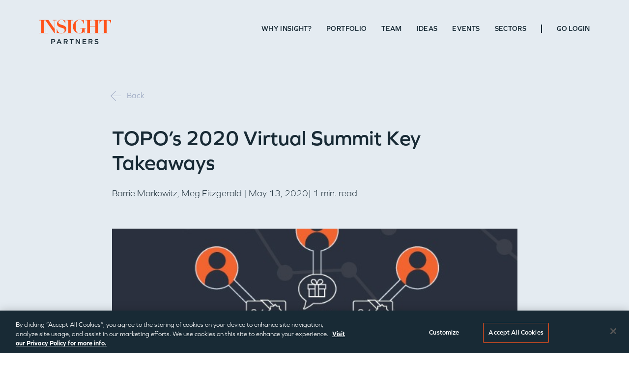

--- FILE ---
content_type: text/javascript; charset=utf-8
request_url: https://cdn.bizible.com/xdc.js?_biz_u=4bfc06877b194dceeb4a0d7c192c4d5a&_biz_h=-1719904874&cdn_o=a&jsVer=4.25.11.25
body_size: 217
content:
(function () {
    BizTrackingA.XdcCallback({
        xdc: "4bfc06877b194dceeb4a0d7c192c4d5a"
    });
})();
;


--- FILE ---
content_type: text/javascript
request_url: https://www.insightpartners.com/wp-content/themes/insight/dist/js/app.min.js?ver=1768725862
body_size: 63783
content:
(self.webpackChunkinsight=self.webpackChunkinsight||[]).push([[219],{3699:function(t,e,n){"use strict";n(41651),n(83559),n(67838),n(9035),n(99063),n(88616),n(44330),n(50244),n(6764),n(76330);function i(t){return function(t){if(Array.isArray(t))return s(t)}(t)||a(t)||o(t)||function(){throw new TypeError("Invalid attempt to spread non-iterable instance.\nIn order to be iterable, non-array objects must have a [Symbol.iterator]() method.")}()}function r(t){return function(t){if(Array.isArray(t))return t}(t)||a(t)||o(t)||function(){throw new TypeError("Invalid attempt to destructure non-iterable instance.\nIn order to be iterable, non-array objects must have a [Symbol.iterator]() method.")}()}function o(t,e){if(t){if("string"==typeof t)return s(t,e);var n=Object.prototype.toString.call(t).slice(8,-1);return"Object"===n&&t.constructor&&(n=t.constructor.name),"Map"===n||"Set"===n?Array.from(t):"Arguments"===n||/^(?:Ui|I)nt(?:8|16|32)(?:Clamped)?Array$/.test(n)?s(t,e):void 0}}function s(t,e){(null==e||e>t.length)&&(e=t.length);for(var n=0,i=new Array(e);n<e;n++)i[n]=t[n];return i}function a(t){if("undefined"!=typeof Symbol&&null!=t[Symbol.iterator]||null!=t["@@iterator"])return Array.from(t)}var l={},c={duplicate:function(t){var e=r(t),n=e[0],o=e.slice(1);return["a duplicate key ".concat(n," was found in the cache. This instance will be overwritten.")].concat(i(o))},undefined:function(t){var e=r(t),n=e[0],o=e.slice(1);return["can't find ".concat(n," in the cache")].concat(i(o))},error:function(t){var e=r(t),n=e[0],o=e.slice(1);return["".concat(n," threw an error\n\n")].concat(i(o))}};function u(t,e){for(var n,r=arguments.length,o=new Array(r>2?r-2:0),s=2;s<r;s++)o[s-2]=arguments[s];(n=console)[t].apply(n,["⚙️ micromanager -"].concat(i(c[e](o))))}n(46185);var d=n(91094),h=n.n(d),f=n(20629),p=n(19755),m=n.n(p),v={namespaced:!0,state:{selectedCompany:!1},mutations:{selectCompany:function(t,e){t.selectedCompany=e,m()("html, body").css("overflow","hidden")},clearCompany:function(t){t.selectedCompany=!1,m()("html, body").css("overflow","auto")}}},g={namespaced:!0,state:{selectedUser:!1},mutations:{selectUser:function(t,e){t.selectedUser=e,m()("html, body").css("overflow","hidden")},clearUser:function(t){t.selectedUser=!1,m()("html, body").css("overflow","")}}},y=n(94438);h().use(f.ZP),document.addEventListener("DOMContentLoaded",(function(){if(document.querySelector("#vue-app")){h().component("svg-icon",n(13988).Z),h().component("chevron",n(72940).Z),h().component("filter-desktop",n(62618).Z),h().component("arrow",n(7143).Z),h().component("featured-article",n(3811).Z),h().component("post-card",n(45953).Z),h().component("cta-card",n(2212).Z),h().component("idea-search",n(57192).Z),h().component("idea-search-filters",n(61947).Z),h().component("event-search",n(89518).Z),h().component("event-search-filters",n(59321).Z),h().component("company-index",n(91574).Z),h().component("company-card",n(96908).Z),h().component("company-detail",n(88416).Z),h().component("company-modal",n(60020).Z),h().component("user-index",n(1836).Z),h().component("user-card",n(88505).Z),h().component("user-detail",n(33416).Z),h().component("contributor-detail",n(91405).Z),h().component("user-modal",n(89750).Z),h().component("quote-with-image",n(46264).Z);var t=new f.ZP.Store({modules:{CompanyIndexState:v,UserIndexState:g,EventsPageState:y.Z}});new(h())({el:"#vue-app",store:t})}if(document.querySelector("body").classList.contains("block-editor-page")){if(window.acf){["grid-list-gutenberg","single-post-slider"].forEach((function(t){window.acf.addAction("render_block_preview/type=".concat(t),(function(){(function(){var t=arguments.length>0&&void 0!==arguments[0]?arguments[0]:"component",e=arguments.length>2&&void 0!==arguments[2]?arguments[2]:document;return{cache:{set:function(t,e){l[t]=e},get:function(t){try{return l[t]}catch(e){return u("warn","undefined",t),null}},dump:function(){return l}},mount:function(){for(var i in t)for(var r="data-"+i,o=[].slice.call(e.querySelectorAll("[".concat(r,"]"))),s=0;s<o.length;s++){var a=o[s].getAttribute(r);try{var l="component"===i;n(12569)("./".concat(a,".js")).default(o[s]),l&&this.cache.set(l.displayName||a,l)}catch(t){u("error","error",a,t)}}return this},unmount:function(){for(var t in l){var e=l[t];e.unmount&&(e.unmount(),delete l[t])}return this}}})({component:t},t).mount()}))}))}}else(function(t){var e=arguments.length>1&&void 0!==arguments[1]?arguments[1]:document;return{cache:{set:function(t,e){l[t]=e},get:function(t){try{return l[t]}catch(e){return u("warn","undefined",t),null}},dump:function(){return l}},mount:function(){for(var i in t)for(var r="data-"+i,o=[].slice.call(e.querySelectorAll("[".concat(r,"]"))),s=0;s<o.length;s++){var a=o[s].getAttribute(r);try{var l="component"===i;n(12569)("./".concat(a,".js")).default(o[s]),l&&this.cache.set(l.displayName||a,l)}catch(t){u("error","error",a,t)}}return this},unmount:function(){for(var t in l){var e=l[t];e.unmount&&(e.unmount(),delete l[t])}return this}}})({component:"components"}).mount()}))},83101:function(t,e,n){"use strict";n.r(e),n.d(e,{default:function(){return l}});var i=n(67838),r=n(9669),o=n.n(r),s=n(91599),a=function(t){var e=t.querySelector("#first"),n=t.querySelector("#last"),r=t.querySelector("#email"),a=t.querySelector("#company"),l=t.querySelector("#message"),c=t.querySelector("select#reason"),u=t.querySelector(".contact-us__submit"),d=t.querySelectorAll(".input"),h=(0,i.Zs)(t,".contact-us__thanks"),f=t.querySelector(".contact-us__submitting");(0,s.Em)(c),e.addEventListener("blur",(function(){(0,i.G_)(e,".form__input").classList.remove("error"),e.classList.remove("error"),(0,s.YQ)(e.value)||((0,i.G_)(e,".form__input").classList.add("error"),e.classList.add("error"))})),n.addEventListener("blur",(function(){(0,i.G_)(n,".form__input").classList.remove("error"),n.classList.remove("error"),(0,s.YQ)(n.value)||((0,i.G_)(n,".form__input").classList.add("error"),n.classList.add("error"))})),r.addEventListener("blur",(function(){(0,i.G_)(r,".form__input").classList.remove("error"),r.classList.remove("error"),(0,s.vV)(r.value)||((0,i.G_)(r,".form__input").classList.add("error"),r.classList.add("error"))})),a.addEventListener("blur",(function(){(0,i.G_)(a,".form__input").classList.remove("error"),a.classList.remove("error"),(0,s.YQ)(a.value)||((0,i.G_)(a,".form__input").classList.add("error"),a.classList.add("error"))})),l.addEventListener("blur",(function(){(0,i.G_)(l,".form__input").classList.remove("error"),l.classList.remove("error"),(0,s.YQ)(l.value)||((0,i.G_)(l,".form__input").classList.add("error"),l.classList.add("error"))})),t.addEventListener("submit",(function(t){t.preventDefault();var p=!0,m=!1,v=document.querySelector(".listbox");if(d.forEach((function(t){return t.classList.remove("error")})),(0,s.YQ)(e.value)||(e.classList.add("error"),(0,i.G_)(e,".form__input").classList.add("error"),p=!1),(0,s.YQ)(n.value)||(n.classList.add("error"),(0,i.G_)(n,".form__input").classList.add("error"),p=!1),(0,s.vV)(r.value)||((0,i.G_)(r,".form__input").classList.add("error"),r.classList.add("error"),p=!1),(0,s.YQ)(a.value)||((0,i.G_)(a,".form__input").classList.add("error"),a.classList.add("error"),p=!1),(0,s.YQ)(l.value)||((0,i.G_)(l,".form__input").classList.add("error"),l.classList.add("error"),p=!1),v&&(v.querySelectorAll("li").forEach((function(t){t.classList.contains("disabled")||t.addEventListener("click",(function(){return(0,i.G_)(v,".form__input").classList.remove("error")})),t.classList.contains("focused")&&!t.classList.contains("disabled")&&(m=!0)})),m||(0,i.G_)(v,".form__input").classList.add("error")),p){var g="".concat(window.location.protocol,"//").concat(window.location.hostname,"/wp-json/insight/v1/contact?first_name=").concat(encodeURIComponent(e.value),"&last_name=").concat(encodeURIComponent(n.value),"&company_name=").concat(encodeURIComponent(a.value),"&email=").concat(encodeURIComponent(r.value),"&reason_for_inquiry=").concat(encodeURIComponent(c.value),"&message=").concat(encodeURIComponent(l.value));f.classList.add("opacity-100"),f.classList.remove("opacity-0"),u.disabled=!0,o().get(g).then((function(t){var e=JSON.parse(t.data);f.classList.add("opacity-0"),f.classList.remove("opacity-100"),u.disabled=!1,e.success&&(h.classList.add("opacity-100"),h.classList.remove("opacity-0","pointer-events-none"))}))}}))};function l(t){a(t)}},21938:function(t,e,n){"use strict";function i(t,e){for(var n=0;n<e.length;n++){var i=e[n];i.enumerable=i.enumerable||!1,i.configurable=!0,"value"in i&&(i.writable=!0),Object.defineProperty(t,i.key,i)}}n.r(e),n.d(e,{default:function(){return o}});var r=function(){function t(e){!function(t,e){if(!(t instanceof e))throw new TypeError("Cannot call a class as a function")}(this,t),this.el=e,this.btn=this.el.querySelector(".cookieBanner__submit"),this.init()}var e,n,r;return e=t,(n=[{key:"setCookie",value:function(){var t=new Date;t.setMonth(t.getMonth()+1),document.cookie="CookiePolicyShown=true; expires="+t.toUTCString()+"; path=/"}},{key:"hideBar",value:function(){var t=this;this.el.classList.add("_is-hidden"),setTimeout((function(){return t.el.classList.add("_is-removed")}),500)}},{key:"hasCookie",value:function(){return document.cookie.includes("CookiePolicyShown")}},{key:"init",value:function(){var t=this;this.hasCookie()||this.el.classList.remove("_is-hidden"),this.btn.addEventListener("click",(function(){t.setCookie(),setTimeout((function(){return t.hideBar()}),500)}))}}])&&i(e.prototype,n),r&&i(e,r),Object.defineProperty(e,"prototype",{writable:!1}),t}();function o(t){new r(t)}},27748:function(t,e,n){"use strict";n.r(e),n.d(e,{default:function(){return r}});var i=function(t){var e,n,i=t,r=!1;i.addEventListener("mousedown",(function(t){r=!0,i.classList.add("active"),e=t.pageX-i.offsetLeft,n=i.scrollLeft})),i.addEventListener("mouseleave",(function(){r=!1,i.classList.remove("active")})),i.addEventListener("mouseup",(function(){r=!1,i.classList.remove("active")})),i.addEventListener("mousemove",(function(t){if(r){t.preventDefault();var o=3*(t.pageX-i.offsetLeft-e);i.scrollLeft=n-o}}))};function r(t){i(t)}},56860:function(t,e,n){"use strict";n.r(e),n.d(e,{default:function(){return c},getSliderWidth:function(){return a}});var i=n(26038),r=n(86466);function o(t){return function(t){if(Array.isArray(t))return s(t)}(t)||function(t){if("undefined"!=typeof Symbol&&null!=t[Symbol.iterator]||null!=t["@@iterator"])return Array.from(t)}(t)||function(t,e){if(!t)return;if("string"==typeof t)return s(t,e);var n=Object.prototype.toString.call(t).slice(8,-1);"Object"===n&&t.constructor&&(n=t.constructor.name);if("Map"===n||"Set"===n)return Array.from(t);if("Arguments"===n||/^(?:Ui|I)nt(?:8|16|32)(?:Clamped)?Array$/.test(n))return s(t,e)}(t)||function(){throw new TypeError("Invalid attempt to spread non-iterable instance.\nIn order to be iterable, non-array objects must have a [Symbol.iterator]() method.")}()}function s(t,e){(null==e||e>t.length)&&(e=t.length);for(var n=0,i=new Array(e);n<e;n++)i[n]=t[n];return i}var a=function(t){var e=t[0],n=t.length,i=window.getComputedStyle(e),r=e.offsetWidth+parseFloat(i.marginRight)+parseFloat(i.marginLeft);return window.matchMedia("(max-width: 991px)").matches?r*n-20:r+.8*r*(n-1)-20},l=function(t){i.p8.registerPlugin(r._);var e=t.querySelector(".hero-event-slider"),n=t.querySelector(".slides"),s=t.querySelectorAll(".slide-wrapper "),l=t.querySelectorAll(".slide"),c=window.matchMedia("(max-width: 991px)"),u=null,d=null,h=null,f=null;function p(){var n=c.matches?function(t){var e=0,n=t.querySelector(".hero-event-slider"),i=n.currentStyle||window.getComputedStyle(n);return e+(n.offsetWidth-parseFloat(i.paddingLeft)-parseFloat(i.paddingRight))}(t)-a(l):h-a(l)-20;r._.get(t.querySelector(".slides")).applyBounds({minX:n,maxX:0}),h=s[0].offsetWidth,f=e.getBoundingClientRect().left+parseInt(window.getComputedStyle(e).paddingLeft)}function m(){if(d&&u){var t=r._.get(n);t.x>=t.maxX-20?(d.classList.add("active"),u.classList.remove("active")):t.x<=t.minX+20?(d.classList.remove("active"),u.classList.add("active")):(d.classList.add("active"),u.classList.add("active"))}}function v(){for(var e=c.matches?0:1,n=[],i=Number.MAX_SAFE_INTEGER,r=0,o=0;o<s.length;o++){var a=s[o],u=a.querySelector(".slide"),d=a.getBoundingClientRect().left-f,p=Math.abs(d),m=Math.min(p/(.9*h),e);u.style.scale=1-.2*m,a.style.margin="0 -"+7.5*m+"rem",p<i&&(i=p,r=u),n[o]=d}if(!r.classList.contains("active")){t.querySelectorAll(".video").forEach((function(t){t.classList.contains("interacted")||(t.innerHTML="")})),l.forEach((function(t){t.classList.remove("active"),t.classList.remove("slide-up")}));var v=r.querySelector(".video");v&&!v.classList.contains("interacted")&&(v.innerHTML=getIFrame(v)),r.classList.add("active"),setTimeout((function(){r.classList.contains("active")&&r.classList.add("slide-up")}),500)}return n}u=t.querySelector(".slider-btn--prev"),d=t.querySelector(".slider-btn--next"),r._.create(n,{type:"x",zIndexBoost:!1,onDrag:function(){m(),v()}}),p(),v(),p(),d&&u&&(u.addEventListener("click",(function(){var t=r._.get(n),e=v(),s=Math.max.apply(Math,o(e.filter((function(t){return t<-10})))),a=t.x-s*(c.matches?1:.9);a+10>=t.maxX&&(a=t.maxX);var l=i.p8.to(n,{x:a,duration:1,ease:"power4.out",onComplete:m,onUpdate:function(){var e=v(),n=Math.max.apply(Math,o(e.filter((function(t){return t<=0}))));t.update(),t.x>=a/2&&n>-5&&(l.kill(),m())}})})),d.addEventListener("click",(function(){var t=r._.get(n),e=v(),s=Math.min.apply(Math,o(e.filter((function(t){return t>10})))),a=t.x-s*(c.matches?1:.9);a<=t.minX&&(a=t.minX);var l=i.p8.to(n,{x:a,duration:1,ease:"power4.out",onComplete:m,onUpdate:function(){var e=v(),n=Math.min.apply(Math,o(e.filter((function(t){return t>0}))));t.update(),t.x<=a/2&&n<5&&(l.kill(),m())}})}))),window.addEventListener("resize",(function(){v(),p(),m()}))};function c(t){l(t)}},54511:function(t,e,n){"use strict";function i(t,e){for(var n=0;n<e.length;n++){var i=e[n];i.enumerable=i.enumerable||!1,i.configurable=!0,"value"in i&&(i.writable=!0),Object.defineProperty(t,i.key,i)}}n.r(e),n.d(e,{default:function(){return o}});var r=function(){function t(e){!function(t,e){if(!(t instanceof e))throw new TypeError("Cannot call a class as a function")}(this,t),this.loadYTPlayer(e.id),this._timingsSetup(e)}var e,n,r;return e=t,n=[{key:"loadYTPlayer",value:function(t){var e=document.createElement("script");e.id="event-main-video-yt-tag",e.src="https://www.youtube.com/iframe_api";var n=document.getElementsByTagName("script")[0];n.parentNode.insertBefore(e,n),window.ipYT=window.ipYT?window.ipYT:[];var i=window.onYouTubeIframeAPIReady;window.onYouTubeIframeAPIReady=function(){window.ipYT[t]=new YT.Player(t),i&&i()}}},{key:"_timingsSetup",value:function(t){var e=arguments.length>1&&void 0!==arguments[1]?arguments[1]:300,n=document.querySelectorAll("div.timings .row");n&&n.forEach((function(n){n.addEventListener("click",(function(n){var i=window.ipYT[t.id];if(i){var r=n.currentTarget.dataset.rowSeconds;i.playVideo();var o=setInterval((function(){-1!==i.getPlayerState()&&(i.seekTo(r),clearInterval(o))}),500);window.scrollTo({top:e,behavior:"smooth"})}}))}))}}],n&&i(e.prototype,n),r&&i(e,r),Object.defineProperty(e,"prototype",{writable:!1}),t}();function o(t){new r(t)}},98984:function(t,e,n){"use strict";n.r(e),n.d(e,{default:function(){return r}});var i=function(t){var e=t.querySelector("#footer-subscribe-start"),n=t.querySelector("#footer-subscribe-form");e.querySelector(".form-init").addEventListener("click",(function(t){t.preventDefault(),e.classList.add("opacity-0"),e.addEventListener("transitionend",(function(){e.classList.add("hidden"),n.classList.remove("hidden"),n.classList.add("opacity-100")}))}))};function r(t){i(t)}},10943:function(t,e,n){"use strict";n.r(e),n.d(e,{default:function(){return l}});var i=n(69805);function r(t,e){return function(t){if(Array.isArray(t))return t}(t)||function(t,e){var n=null==t?null:"undefined"!=typeof Symbol&&t[Symbol.iterator]||t["@@iterator"];if(null==n)return;var i,r,o=[],s=!0,a=!1;try{for(n=n.call(t);!(s=(i=n.next()).done)&&(o.push(i.value),!e||o.length!==e);s=!0);}catch(t){a=!0,r=t}finally{try{s||null==n.return||n.return()}finally{if(a)throw r}}return o}(t,e)||function(t,e){if(!t)return;if("string"==typeof t)return o(t,e);var n=Object.prototype.toString.call(t).slice(8,-1);"Object"===n&&t.constructor&&(n=t.constructor.name);if("Map"===n||"Set"===n)return Array.from(t);if("Arguments"===n||/^(?:Ui|I)nt(?:8|16|32)(?:Clamped)?Array$/.test(n))return o(t,e)}(t,e)||function(){throw new TypeError("Invalid attempt to destructure non-iterable instance.\nIn order to be iterable, non-array objects must have a [Symbol.iterator]() method.")}()}function o(t,e){(null==e||e>t.length)&&(e=t.length);for(var n=0,i=new Array(e);n<e;n++)i[n]=t[n];return i}function s(t,e){for(var n=0;n<e.length;n++){var i=e[n];i.enumerable=i.enumerable||!1,i.configurable=!0,"value"in i&&(i.writable=!0),Object.defineProperty(t,i.key,i)}}var a=function(){function t(e){!function(t,e){if(!(t instanceof e))throw new TypeError("Cannot call a class as a function")}(this,t),"scrollRestoration"in history&&(history.scrollRestoration="manual"),this.modal=e,this.page=document.querySelector("main.home"),this.close=e.querySelector(".fullpage-modal_close"),this.homeLogo=document.querySelector("header .header__logo"),this._init()}var e,n,o;return e=t,(n=[{key:"_init",value:function(){this.close.addEventListener("click",this.hideModal.bind(this)),this.homeLogo.addEventListener("click",this.hideModal.bind(this))}},{key:"hideModal",value:function(t){this.modal.classList.contains("hidden")||(t.preventDefault(),this.modal.classList.add("hidden"),this.page.classList.remove("absolute","opacity-0","h-0"),window.dispatchEvent(new Event("resize")),this.toggleHeader(),i.i.refresh())}},{key:"toggleHeader",value:function(){var t={light:{"header-component":"header-component relative z-150 h-e90 w-full before:duration-300 before:transition-all before:content-[''] before:absolute before:top-0 before:opacity-0 before:pointer-events-none before:-translate-y-10 before:left-0 before:h-e90 md:before:h-e115 before:w-full before:bg-blue","main-nav":"main-nav relative hidden lg:flex opacity-0 mt-e5 main-nav--dark animate-nav top-28 opacity-100 transition-opacity duration-500","go-login":"go-login uppercase text-e14 lg:text-e14 pl-e30 font-semibold uppercase border-l-2 text-white border-white"},dark:{"header-component":"header-component relative z-150 h-e90 w-full before:duration-300 before:transition-all before:content-[''] before:absolute before:top-0 before:opacity-0 before:pointer-events-none before:-translate-y-10 before:left-0 before:h-e90 md:before:h-e115 before:w-full before:bg-white","main-nav":"main-nav relative hidden lg:flex mt-e5 main-nav--light top-0 opacity-100 transition-opacity duration-500","go-login":"go-login uppercase text-e14 lg:text-e14 pl-e30 font-semibold uppercase border-l-2 text-blue border-blue"}},e=document.querySelector(".header-component");if(e){for(var n=e.getAttribute("data-theme"),i="light"===n?"dark":"light",o=0,s=Object.entries(t[i]);o<s.length;o++){var a=r(s[o],2),l=a[0],c=(a[1],document.querySelector(".".concat(l)));if(c){var u,d=null===(u=t[n])||void 0===u?void 0:u[l];d&&c.setAttribute("class",d)}}e.setAttribute("data-theme",i)}}}])&&s(e.prototype,n),o&&s(e,o),Object.defineProperty(e,"prototype",{writable:!1}),t}();function l(t){new a(t)}},44330:function(){document.addEventListener("DOMContentLoaded",(function(){var t=jQuery.noConflict();window.innerWidth<993&&(t("header .burger").on("click",(function(){"block"===t("header #site-global-banner").css("display")&&t(".mobile-menu").addClass("active-banner")})),t("header #site-global-banner .svg-icon__close").on("click",(function(){t(".mobile-menu").removeClass("active-banner")})))}))},64641:function(t,e,n){"use strict";n.r(e),n.d(e,{default:function(){return u}});var i=n(91599),r=n(67838);function o(t,e){var n=Object.keys(t);if(Object.getOwnPropertySymbols){var i=Object.getOwnPropertySymbols(t);e&&(i=i.filter((function(e){return Object.getOwnPropertyDescriptor(t,e).enumerable}))),n.push.apply(n,i)}return n}function s(t){for(var e=1;e<arguments.length;e++){var n=null!=arguments[e]?arguments[e]:{};e%2?o(Object(n),!0).forEach((function(e){l(t,e,n[e])})):Object.getOwnPropertyDescriptors?Object.defineProperties(t,Object.getOwnPropertyDescriptors(n)):o(Object(n)).forEach((function(e){Object.defineProperty(t,e,Object.getOwnPropertyDescriptor(n,e))}))}return t}function a(t,e){for(var n=0;n<e.length;n++){var i=e[n];i.enumerable=i.enumerable||!1,i.configurable=!0,"value"in i&&(i.writable=!0),Object.defineProperty(t,i.key,i)}}function l(t,e,n){return e in t?Object.defineProperty(t,e,{value:n,enumerable:!0,configurable:!0,writable:!0}):t[e]=n,t}var c=function(){function t(e){if(function(t,e){if(!(t instanceof e))throw new TypeError("Cannot call a class as a function")}(this,t),l(this,"cookieValues",(0,r.ej)("marketo_values")),l(this,"decodedCookies",null),l(this,"_mkto_trk",(0,r.ej)("_mkto_trk")),"function"==typeof window.MktoForms2)this._formInit(e);else{var n=this;this._scriptLoading((function(){n._formInit(e)}))}}var e,n,o;return e=t,(n=[{key:"_scriptLoading",value:function(t){var e=document.createElement("script");e.src="//info.insightpartners.com/js/forms2/js/forms2.min.js",e.async=!0,e.onload=t,document.body.appendChild(e)}},{key:"_trackInputChange",value:function(t){var e=t.target.parentElement;t.target.value?e.classList.add("filled"):e.classList.remove("filled")}},{key:"_formInit",value:function(t){var e=this;if(this._checkGatedContentAccess(t)&&t.dataset.gated)return this._showGatedContent(t),void(t.querySelector(".mk-form-loading").style.display="none");window.MktoForms2.loadForm("//info.insightpartners.com",t.dataset.munchkinId,t.dataset.formIdIp,(function(e){return e.render($(t))})),window.MktoForms2.whenReady((function(t){var n,i=t.getFormElem()[0];i.querySelector(".mktoMaterial"),i.querySelector(".mk-form-loading").style.display="none",e._defaultSetup(i,t),i.parentElement.classList.contains("mk-form-inline")&&e._addArrowToSubmitButton(i,t),i.parentElement.classList.contains("mk-form-contact")&&(e._contactVersionSetup(i,t),e._addArrowToSubmitButton(i,t)),e._setInputValuesFromCookies();var r=i.querySelector("input[name=landingPageName]");r&&(r.value=null===(n=document.querySelector('meta[property="og:title"]'))||void 0===n?void 0:n.content),i.classList.contains("material-design")&&(i.querySelectorAll("input").forEach((function(t){""===t.value.trim()?t.parentElement.classList.remove("filled"):t.parentElement.classList.add("filled"),t.addEventListener("focus",(function(t){t.target.parentElement.classList.add("filled")})),t.addEventListener("focusout",(function(t){e._trackInputChange(t)}))})),i.querySelectorAll('button[aria-haspopup="listbox"]').forEach((function(t){var e=t.parentElement.parentElement,n=function(){""!==t.textContent.trim()?e.classList.add("filled"):e.classList.remove("filled")};n(),t.addEventListener("focus",(function(){e.classList.add("filled")})),t.addEventListener("blur",(function(){n()})),t.addEventListener("change",(function(){n()})),new MutationObserver(n).observe(t,{childList:!0,subtree:!0,characterData:!0})})))})),window.MktoForms2.whenRendered((function(t){var n,o=t.getFormElem()[0],s=o.querySelectorAll("select:not(.hidden)"),a=null,l=(0,r.ej)("marketo_values");null==s||s.forEach((function(t){(0,i.Em)(t),t.addEventListener("change",(function(t){setTimeout((function(){e._validateListbox(t.target),e._setInputValuesFromCookies()}),100)}))})),setTimeout((function(){l&&s.length>0&&(a=e._decryptJSON(l),e._setSelectValues(a,s,o))}),300),null===(n=o.querySelectorAll("label"))||void 0===n||n.forEach((function(t){t.innerHTML=t.innerHTML.replaceAll("Contact Us - ","")})),o.dispatchEvent(new Event("rendered"))}))}},{key:"_addArrowToSubmitButton",value:function(t,e){var n=t.querySelector("button[type=submit]");if(!n.classList.contains("button--arrow")){n.classList.remove("mktoButton"),n.classList.add("button"),n.classList.add("button--arrow"),n.classList.add("h-e56");var i=function(){n.innerHTML+='<div class="arrow arrow--sm arrow--top-right block relative overflow-hidden"><div class="arrow__outter pointer-events-none transition-colors duration-500 border-t border-r transform  border-orange"></div><div class="arrow__inner pointer-events-none transition-colors duration-500 -rotate-45 h-e1 block absolute  bg-blue"></div></div>'};i(),e.onSubmit((function(){setTimeout(i,100)}))}}},{key:"_defaultSetup",value:function(t,e){var n=this;e.onSuccess((function(e,i){t.dataset.gated&&((0,r.d8)(t.dataset.gated+"_pass",!0),(0,r.d8)("ungate_content_37340dfDF",!0),n._showGatedContent(t),window.scrollTo({top:0,behavior:"smooth"})),n._saveCookies(e);var o=document.querySelectorAll(".form-thank-you ");return o&&o.forEach((function(t){return t.classList.remove("hidden")})),"message"===t.dataset.successAction?(t.style.display="none",t.parentElement.querySelector(".mk-form-ty").classList.remove("hidden"),!1):"redirect"===t.dataset.successAction?(window.location.href=atob(t.dataset.key),!1):void 0})),e.onValidate((function(){var t=e.getFormElem()[0];t.querySelectorAll("input, textarea, .listbox").forEach((function(t){return t.classList.add("interacted")})),t.querySelectorAll("select").forEach(n._validateListbox)})),t.querySelectorAll("input, textarea").forEach((function(t){var e=function(t){setTimeout((function(){t.target.classList.add("interacted");var e=t.target.parentNode.querySelector(".validLogo");if(t.target.classList.contains("mktoValid")&&null===e){var n=document.createElement("div");n.classList.add("validLogo"),n.innerHTML='<svg xmlns="http://www.w3.org/2000/svg" width="9" height="7" viewBox="0 0 9 7" fill="none"><path d="M2.86364 4.98358L0.715909 3.00896L0 3.66716L2.86364 6.3L9 0.658209L8.28409 0L2.86364 4.98358Z" fill="#2DC458"/></svg>',t.target.after(n)}else t.target.classList.contains("mktoInvalid")&&e&&e.remove()}),200)};t.addEventListener("change",e),t.addEventListener("input",e)}))}},{key:"_setInputValues",value:function(t){var e=this;Object.keys(t).forEach((function(n){var i=document.getElementById(n);i&&!0!==e._isSelectElement(i)&&(i.value=t[n])}))}},{key:"_contactVersionSetup",value:function(t,e){var n=["reasonforInquiry","comments"];t.querySelectorAll(".mktoField").forEach((function(t){if(n.includes(t.name)){var e=t.parentElement.parentElement.parentElement;e.classList.contains("w-full")||e.classList.add("w-full")}}))}},{key:"_validateListbox",value:function(t){var e=t.parentElement.querySelector(".listbox");e.classList.add("interacted"),t.classList.contains("mktoInvalid")?e.classList.add("invalid"):e.classList.remove("invalid")}},{key:"_showGatedContent",value:function(t){var e,n=document.querySelector("#post-content, #report-template"),i=document.querySelector(".gated-form");n&&(n.classList.remove("gated"),document.querySelector(".idea-detail__content, .bg-container .content").style.height="auto",i&&(i.style.display="none"),document.querySelectorAll("a[data-original-href]").forEach((function(t){var e=t.getAttribute("data-original-href");e&&(t.setAttribute("href",e),t.hasAttribute("data-original-download")&&(t.setAttribute("download",t.getAttribute("data-original-download")||""),t.removeAttribute("data-original-download")),t.hasAttribute("data-original-target")&&(t.setAttribute("target",t.getAttribute("data-original-target")),t.removeAttribute("data-original-target")),t.removeAttribute("data-original-href"))}))),t.dataset.gated&&(null===(e=document.querySelectorAll("."+t.dataset.gated.replaceAll("/","")+" .gated.hidden"))||void 0===e||e.forEach((function(t){return t.classList.remove("hidden")})))}},{key:"_checkGatedContentAccess",value:function(t){var e,n="g8nTOk44V19uE"===(0,r.re)("content_key"),i=(null==t||null===(e=t.dataset)||void 0===e?void 0:e.gated)&&"true"===(0,r.ej)(t.dataset.gated+"_pass"),o=(0,r.ej)("ungate_content_37340dfDF");if(n||i||o){(0,r.d8)(t.dataset.gated+"_pass",!0),this._showGatedContent(t);var s=new URL(location);return s.searchParams.delete("content_key"),history.pushState({},"",s),!0}return!1}},{key:"_isSelectElement",value:function(t){return t instanceof HTMLSelectElement}},{key:"_saveCookies",value:function(t){var e=this.cookieValues,n=this._decryptJSON(e),i=s(s({},e?n:{}),t),o=this._encryptJSON(i);(0,r.d8)("marketo_values",o,365)}},{key:"_setInputValuesFromCookies",value:function(){var t=this.cookieValues;if(null===this.decodedCookies){var e=this._decryptJSON(t);this._setInputValues(e)}else this._setInputValues(this.decodedCookies)}},{key:"_setSelectValues",value:function(t,e,n){Object.keys(t).forEach((function(i){var r=Array.isArray(e)?e:Array.from(e);if(r.filter((function(t){return t.name===i})).length>0){var o=n.querySelector('[data-value="'+t[i]+'"]');o&&(e.value=t[i],o.click())}}))}},{key:"_encryptJSON",value:function(t){var e="";return $.ajax({type:"POST",dataType:"json",url:"/wp-admin/admin-ajax.php",data:{action:"marketo_cookie_encrypt",jsonString:t,key:this._mkto_trk},success:function(t){e=t.data},error:function(t){console.log(t)},async:!1}),e}},{key:"_decryptJSON",value:function(t){var e={},n=this;return null!==this.decodedCookies?this.decodedCookies:($.ajax({type:"POST",dataType:"json",url:"/wp-admin/admin-ajax.php",data:{action:"marketo_cookie_decrypt",jsonString:t,key:n._mkto_trk},success:function(t){if(!1!==(e=n._isValidJSON(t.data)))return n.decodedCookies=e,e;(0,r.d8)("marketo_values","false",-1)},async:!1}),e)}},{key:"_isValidJSON",value:function(t){try{return JSON.parse(t)}catch(t){return!1}}}])&&a(e.prototype,n),o&&a(e,o),Object.defineProperty(e,"prototype",{writable:!1}),t}();function u(t){new c(t)}},35571:function(t,e,n){"use strict";n.r(e),n.d(e,{default:function(){return i}});n(64641);function i(t){var e=t.dataset.formId?document.getElementById("marketo-modal-wrapper-"+t.dataset.formId):document.querySelector(".marketo-modal-wrapper"),n=e.querySelector(".modal-close");function i(){e.style.display="none",e.style.overflowY="hidden",document.body.style.overflowY="",document.body.style.paddingRight="",document.body.querySelector("header").style.paddingRight=""}t.addEventListener("click",(function(){e.style.display="flex",e.style.overflowY="scroll";var t=document.body.offsetWidth;document.body.style.overflowY="hidden";var n=document.body.offsetWidth-t+"px";document.body.style.paddingRight=n,document.body.querySelector("header").style.paddingRight=n})),n.addEventListener("click",i),e.addEventListener("click",(function(t){t.target===t.currentTarget&&i()}))}},17504:function(t,e,n){"use strict";function i(t,e){for(var n=0;n<e.length;n++){var i=e[n];i.enumerable=i.enumerable||!1,i.configurable=!0,"value"in i&&(i.writable=!0),Object.defineProperty(t,i.key,i)}}n.r(e),n.d(e,{default:function(){return d}});var r=function(t){var e=function(t){for(var e,n="0123456789ABCDEF",i="",r=0;r<t.length;r++)e=t.charCodeAt(r),i+=n.charAt(e>>>4&15)+n.charAt(15&e);return i}(function(t){for(var e="",n=0;n<32*t.length;n+=8)e+=String.fromCharCode(t[n>>5]>>>n%32&255);return e}(function(t,e){t[e>>5]|=128<<e%32,t[14+(e+64>>>9<<4)]=e;for(var n=1732584193,i=-271733879,r=-1732584194,o=271733878,d=0;d<t.length;d+=16){var h=n,f=i,p=r,m=o;i=c(i=c(i=c(i=c(i=l(i=l(i=l(i=l(i=a(i=a(i=a(i=a(i=s(i=s(i=s(i=s(i,r=s(r,o=s(o,n=s(n,i,r,o,t[d+0],7,-680876936),i,r,t[d+1],12,-389564586),n,i,t[d+2],17,606105819),o,n,t[d+3],22,-1044525330),r=s(r,o=s(o,n=s(n,i,r,o,t[d+4],7,-176418897),i,r,t[d+5],12,1200080426),n,i,t[d+6],17,-1473231341),o,n,t[d+7],22,-45705983),r=s(r,o=s(o,n=s(n,i,r,o,t[d+8],7,1770035416),i,r,t[d+9],12,-1958414417),n,i,t[d+10],17,-42063),o,n,t[d+11],22,-1990404162),r=s(r,o=s(o,n=s(n,i,r,o,t[d+12],7,1804603682),i,r,t[d+13],12,-40341101),n,i,t[d+14],17,-1502002290),o,n,t[d+15],22,1236535329),r=a(r,o=a(o,n=a(n,i,r,o,t[d+1],5,-165796510),i,r,t[d+6],9,-1069501632),n,i,t[d+11],14,643717713),o,n,t[d+0],20,-373897302),r=a(r,o=a(o,n=a(n,i,r,o,t[d+5],5,-701558691),i,r,t[d+10],9,38016083),n,i,t[d+15],14,-660478335),o,n,t[d+4],20,-405537848),r=a(r,o=a(o,n=a(n,i,r,o,t[d+9],5,568446438),i,r,t[d+14],9,-1019803690),n,i,t[d+3],14,-187363961),o,n,t[d+8],20,1163531501),r=a(r,o=a(o,n=a(n,i,r,o,t[d+13],5,-1444681467),i,r,t[d+2],9,-51403784),n,i,t[d+7],14,1735328473),o,n,t[d+12],20,-1926607734),r=l(r,o=l(o,n=l(n,i,r,o,t[d+5],4,-378558),i,r,t[d+8],11,-2022574463),n,i,t[d+11],16,1839030562),o,n,t[d+14],23,-35309556),r=l(r,o=l(o,n=l(n,i,r,o,t[d+1],4,-1530992060),i,r,t[d+4],11,1272893353),n,i,t[d+7],16,-155497632),o,n,t[d+10],23,-1094730640),r=l(r,o=l(o,n=l(n,i,r,o,t[d+13],4,681279174),i,r,t[d+0],11,-358537222),n,i,t[d+3],16,-722521979),o,n,t[d+6],23,76029189),r=l(r,o=l(o,n=l(n,i,r,o,t[d+9],4,-640364487),i,r,t[d+12],11,-421815835),n,i,t[d+15],16,530742520),o,n,t[d+2],23,-995338651),r=c(r,o=c(o,n=c(n,i,r,o,t[d+0],6,-198630844),i,r,t[d+7],10,1126891415),n,i,t[d+14],15,-1416354905),o,n,t[d+5],21,-57434055),r=c(r,o=c(o,n=c(n,i,r,o,t[d+12],6,1700485571),i,r,t[d+3],10,-1894986606),n,i,t[d+10],15,-1051523),o,n,t[d+1],21,-2054922799),r=c(r,o=c(o,n=c(n,i,r,o,t[d+8],6,1873313359),i,r,t[d+15],10,-30611744),n,i,t[d+6],15,-1560198380),o,n,t[d+13],21,1309151649),r=c(r,o=c(o,n=c(n,i,r,o,t[d+4],6,-145523070),i,r,t[d+11],10,-1120210379),n,i,t[d+2],15,718787259),o,n,t[d+9],21,-343485551),n=u(n,h),i=u(i,f),r=u(r,p),o=u(o,m)}return Array(n,i,r,o)}(function(t){for(var e=Array(t.length>>2),n=0;n<e.length;n++)e[n]=0;for(n=0;n<8*t.length;n+=8)e[n>>5]|=(255&t.charCodeAt(n/8))<<n%32;return e}(t),8*t.length)));return e.toLowerCase()};function o(t,e,n,i,r,o){return u(function(t,e){return t<<e|t>>>32-e}(u(u(e,t),u(i,o)),r),n)}function s(t,e,n,i,r,s,a){return o(e&n|~e&i,t,e,r,s,a)}function a(t,e,n,i,r,s,a){return o(e&i|n&~i,t,e,r,s,a)}function l(t,e,n,i,r,s,a){return o(e^n^i,t,e,r,s,a)}function c(t,e,n,i,r,s,a){return o(n^(e|~i),t,e,r,s,a)}function u(t,e){var n=(65535&t)+(65535&e);return(t>>16)+(e>>16)+(n>>16)<<16|65535&n}var d=function(){function t(){!function(t,e){if(!(t instanceof e))throw new TypeError("Cannot call a class as a function")}(this,t),this.banner=document.getElementById("site-global-banner"),this.bannerContentHash=r(this.banner.querySelector(".banner-content").innerHTML),this.bannerSpacer=document.getElementById("site-global-banner-spacer"),this.bannerClose=this.banner.querySelector("div.close"),this.init()}var e,n,o;return e=t,n=[{key:"init",value:function(){var t=this;this.getCookie("ip_glb_bn_off")!==this.bannerContentHash&&(this.openBanner(),window.addEventListener("resize",(function(){return t.updateSpacerHeight()})),this.bannerClose.addEventListener("click",(function(){return t.closeBanner()})))}},{key:"updateSpacerHeight",value:function(){this.bannerSpacer.style.height=this.banner.offsetHeight+"px"}},{key:"openBanner",value:function(){var t=this;this.banner.style.display="block",this.bannerSpacer.style.display="block",this.updateSpacerHeight(),setTimeout((function(){return t.updateSpacerHeight()}),300)}},{key:"closeBanner",value:function(){var t=arguments.length>0&&void 0!==arguments[0]?arguments[0]:400;document.cookie="ip_glb_bn_off=".concat(this.bannerContentHash,"; path=/"),jQuery(this.banner).slideUp(t),jQuery(this.bannerSpacer).slideUp(t)}},{key:"getCookie",value:function(t){var e="; ".concat(document.cookie).split("; ".concat(t,"="));if(2===e.length)return e.pop().split(";").shift()}}],n&&i(e.prototype,n),o&&i(e,o),Object.defineProperty(e,"prototype",{writable:!1}),t}()},98727:function(t,e,n){"use strict";n.r(e),n.d(e,{default:function(){return l}});var i=n(26038),r=n(5290),o=n(67838);function s(t,e){for(var n=0;n<e.length;n++){var i=e[n];i.enumerable=i.enumerable||!1,i.configurable=!0,"value"in i&&(i.writable=!0),Object.defineProperty(t,i.key,i)}}var a=function(){function t(e){!function(t,e){if(!(t instanceof e))throw new TypeError("Cannot call a class as a function")}(this,t),this.el=e,this.pageY=window.pageYOffset,this.scrollDirection=null,this.nav=this.el.querySelector(".main-nav"),this.logoMain=this.el.querySelector(".logo--main"),this.logoScrolled=this.el.querySelector(".logo--scrolled"),this.mobileTrigger=this.el.querySelector(".mobile-nav__trigger"),this.mobileNav=this.el.querySelector(".mobile-nav"),this.init()}var e,n,a;return e=t,n=[{key:"init",value:function(){var t=this;this.nav.classList.contains("animate-nav")?(this.pageY<r.ax&&window.innerWidth>r.AV.md?i.p8.to(this.logoMain,{duration:r.i4,delay:.4,top:0,opacity:1,onComplete:function(){t.handleLogoOnScroll()}}):(i.p8.set(this.logoMain,{top:0}),i.p8.to(this.logoScrolled,{duration:r.i4,delay:.4,opacity:1,onComplete:function(){t.handleLogoOnScroll()}})),i.p8.to(this.nav,{duration:r.i4,delay:.4,top:0,opacity:1,onComplete:function(){t.nav.classList.add("opacity-100","transition-opacity","duration-500"),t.nav.classList.remove("pointer-events-none"),t.nav.style.removeProperty("opacity"),window.addEventListener("scroll",(function(){return t.handleNavOnScroll()}))}})):(this.nav.classList.remove("top-28"),this.nav.classList.add("opacity-100","transition-opacity","duration-500"),this.nav.classList.remove("pointer-events-none"),window.addEventListener("scroll",(function(){return t.handleNavOnScroll()})),this.handleLogoOnScroll()),window.addEventListener("scroll",(function(){return t.pageY!=window.pageYOffset?t.handleDesktopScroll():null})),this.mobileTrigger.addEventListener("click",(function(){return t.handleMobileTrigger()})),window.addEventListener("resize",(function(){return t.handleResize()}))}},{key:"setScrollDirection",value:function(){this.scrollDirection=window.pageYOffset>this.pageY?"down":"up",this.pageY=window.pageYOffset}},{key:"handleDesktopScroll",value:function(){this.setScrollDirection(),this.handleLogoOnScroll()}},{key:"handleNavOnScroll",value:function(){var t=this,e=["before:opacity-100","before:translate-y-0"];setTimeout((function(){var n;if(t.pageY>r.ax&&"down"==t.scrollDirection||t.pageY>r.ax&&!t.scrollDirection)t.nav.classList.remove("opacity-0","pointer-events-none"),t.nav.classList.add("opacity-100"),(n=t.el.classList).add.apply(n,e),t.el.classList.remove("before:opacity-0");else if(t.pageY<r.ax&&"up"==t.scrollDirection){var i;t.nav.classList.remove("opacity-0","pointer-events-none"),t.nav.classList.add("opacity-100"),(i=t.el.classList).remove.apply(i,e),t.el.classList.add("before:opacity-0")}else if(t.pageY>180&&"up"==t.scrollDirection){var o;t.nav.classList.remove("opacity-0","pointer-events-none"),t.nav.classList.add("opacity-100"),(o=t.el.classList).add.apply(o,e),t.el.classList.remove("before:opacity-0")}}),10)}},{key:"hideMenu",value:function(){}},{key:"handleLogoOnScroll",value:function(){this.pageY>r.ax||window.innerWidth<r.AV.md?(i.p8.to(this.logoMain,{opacity:1,duration:.5}),i.p8.to(this.logoScrolled,{opacity:0,duration:.5})):(i.p8.to(this.logoMain,{opacity:1,duration:.5}),this.logoMain.classList.contains("hidden")||i.p8.to(this.logoScrolled,{opacity:0,duration:.5}))}},{key:"handleMobileTrigger",value:function(){var t=arguments.length>0&&void 0!==arguments[0]&&arguments[0];this.mobileNav.classList.contains("active")||t?(this.mobileTrigger.classList.remove("active"),this.mobileNav.classList.add("opacity-0","pointer-events-none"),this.mobileNav.classList.remove("active","opacity-100"),document.querySelector("body").classList.remove("overflow-hidden")):(this.mobileTrigger.classList.add("active"),this.mobileNav.classList.add("active","opacity-100"),this.mobileNav.classList.remove("hidden","opacity-0","pointer-events-none"),document.querySelector("body").classList.add("overflow-hidden"),(0,o.A0)())}},{key:"handleResize",value:function(){this.handleLogoOnScroll(),window.innerWidth>r.AV.lg&&this.handleMobileTrigger(!0)}},{key:"openMenu",value:function(){this.trigger.classList.add("active"),this.el.classList.add("menu-active")}},{key:"closeMenu",value:function(){this.trigger.classList.remove("active"),this.el.classList.remove("menu-active")}}],n&&s(e.prototype,n),a&&s(e,a),Object.defineProperty(e,"prototype",{writable:!1}),t}();function l(t){new a(t)}},67703:function(t,e,n){"use strict";n.r(e),n.d(e,{default:function(){return l}});var i=n(26038),r=n(69805),o=n(5290);function s(t,e){for(var n=0;n<e.length;n++){var i=e[n];i.enumerable=i.enumerable||!1,i.configurable=!0,"value"in i&&(i.writable=!0),Object.defineProperty(t,i.key,i)}}var a=function(){function t(e){var n=this;!function(t,e){if(!(t instanceof e))throw new TypeError("Cannot call a class as a function")}(this,t),i.p8.registerPlugin(r.i),this.scrollSection=e,this.scrollFrame=e.querySelector(".scroll-over__frame"),this.scrollVideo=e.querySelector(".embed__container"),this.scrollLeftCurtain=e.querySelector(".scroll-over__curtain--left"),this.scrollRightCurtain=e.querySelector(".scroll-over__curtain--right"),this.scrollBackground=e.querySelector(".scroll-over__bg"),this.panelButtons=e.querySelectorAll(".panel__btn"),this.panelContents=e.querySelectorAll(".panel__content"),setTimeout((function(){n.init()}),300)}var e,n,a;return e=t,(n=[{key:"init",value:function(){var t=this;this.setupScrollTrigger(),this.panelButtons.forEach((function(e){return e.addEventListener("click",(function(){return t.setActivePanel(e)}))})),this.resizeVideo(),window.addEventListener("resize",(function(){t.resizeVideo()}))}},{key:"resizeVideo",value:function(){var t=1.77,e=window.innerWidth/window.innerHeight,n=1;n=t<e?e/t:t/e,n*=1.1,this.scrollVideo.style.transform="scale(".concat(n,")")}},{key:"setupScrollTrigger",value:function(){i.p8.timeline({scrollTrigger:{trigger:this.scrollFrame,endTrigger:this.scrollSection.querySelector(".scroll-over__content"),scrub:!0,start:"top bottom",end:"top 120px"}}).to(this.scrollLeftCurtain,{width:0},"A").to(this.scrollRightCurtain,{width:0},"A").to(this.scrollBackground,{opacity:.75},"B"),r.i.create({trigger:this.scrollFrame,pin:!0,pinSpacing:!1,scrub:!0,start:function(){return window.innerWidth<o.AV.md||(window.innerWidth,o.AV.lg),"top-=0px"},end:"max"}),r.i.create({trigger:this.scrollSection.querySelector(".scroll-over__content"),pin:!0,scrub:!0,start:"top top",end:"bottom top"})}},{key:"setActivePanel",value:function(t){this.panelButtons.forEach((function(t){t.classList.remove("border-b-2","border-orange","text-white"),t.classList.add("text-cadet-blue")})),t.classList.remove("text-cadet-blue"),t.classList.add("border-b-2","border-orange","text-white"),this.panelContents.forEach((function(e){e.getAttribute("id")===t.dataset.panel?e.classList.remove("hidden"):e.classList.add("hidden")}));var e=this.scrollSection.offsetTop+window.innerHeight+60;window.scrollTo({top:e,behavior:"smooth"})}}])&&s(e.prototype,n),a&&s(e,a),Object.defineProperty(e,"prototype",{writable:!1}),t}();function l(t){new a(t)}},44898:function(t,e,n){"use strict";n.r(e);var i=n(26038),r=n(67838),o=n(69805),s=n(5290);function a(t,e){for(var n=0;n<e.length;n++){var i=e[n];i.enumerable=i.enumerable||!1,i.configurable=!0,"value"in i&&(i.writable=!0),Object.defineProperty(t,i.key,i)}}var l=function(){function t(e){!function(t,e){if(!(t instanceof e))throw new TypeError("Cannot call a class as a function")}(this,t),i.p8.registerPlugin(o.i),this.el=e,this.initAnimation=!1,this.mainHeroAnimation=!1,this.secondaryAnimation=!1,this.button=e.querySelector(".modal__accept"),this.date=new Date,this.date.setTime(this.date.getTime()+2592e3),this.heroText=e.querySelectorAll(".hero-animated-text"),this.videoWrap=e.querySelector(".hero-video"),this.videoOverlay=e.querySelector(".hero-video__overlay"),this.cookieName="loaded_once",this.useAnimation=(0,r.ej)(this.cookieName),this.pianoKeyCarousel=document.querySelector(".piano-key-carousel"),this.init()}var e,n,l;return e=t,(n=[{key:"init",value:function(){var t=this;this.useAnimation?(this.buildSecondaryAnimation(),this.secondaryAnimation.play()):setTimeout((function(){t.buildHeroAnimation(),t.initAnimation.play(),t.mainHeroAnimation.play()}),350),i.p8.timeline({scrollTrigger:{trigger:this.videoOverlay,start:"bottom 70%",scrub:!0}}).to(this.videoOverlay,{opacity:1})}},{key:"buildHeroAnimation",value:function(){var t=this;i.p8.set(this.heroText[0],{y:70}),i.p8.set(this.heroText[1],{y:150}),this.initAnimation=i.p8.timeline({paused:!0}),this.mainHeroAnimation=i.p8.timeline({delay:s.Os+1,paused:!0,onComplete:function(){t.heroText[0].classList.add("hidden"),(0,r.d8)(t.cookieName,Date.now())}}),this.initAnimation.to(this.heroText[0],{opacity:1,y:0,duration:s.i4},"init"),this.mainHeroAnimation.to(this.pianoKeyCarousel,{top:"-90px",duration:s.i4,ease:"power1.inOut"},"main"),this.mainHeroAnimation.to(this.heroText[0],{ease:"power1.inOut",y:-150,duration:s.i4},"<main"),this.mainHeroAnimation.to(this.heroText[1],{ease:"power1.inOut",y:0,duration:s.i4},"<main"),this.mainHeroAnimation.to(this.heroText[0],{ease:"power1.inOut",opacity:0,duration:s.i4+.3},"<main"),this.mainHeroAnimation.to(this.heroText[1],{ease:"power1.inOut",opacity:1,duration:s.i4+.3},"<main")}},{key:"buildSecondaryAnimation",value:function(){i.p8.set(this.heroText[1],{y:70}),this.heroText[0].classList.add("hidden"),this.secondaryAnimation=i.p8.timeline({paused:!0}),this.secondaryAnimation.to(this.heroText[1],{opacity:1,y:0,ease:"power1.inOut",duration:s.i4+.5},"sec"),this.secondaryAnimation.to(this.pianoKeyCarousel,{top:"-190px",duration:s.i4+.3,ease:"power1.inOut"},"<sec")}}])&&a(e.prototype,n),l&&a(e,l),Object.defineProperty(e,"prototype",{writable:!1}),t}();e.default=function(t){new l(t)}},29938:function(t,e,n){"use strict";n.r(e),n.d(e,{default:function(){return i}});n(35571);function i(t){var e=t.dataset.percentVisible,n=t.querySelectorAll(".gated img"),i=t.querySelector(".idea-detail__content");if(i){var r=i.offsetHeight;console.log(r),i.style.height=r*e/100+"px",i.style.visibility="visible"}n.forEach((function(t){var e=t.parentElement,n=document.createElement("div");n.classList.add("image-wrapper","w-fit","relative"),n.appendChild(t),e.appendChild(n)}))}},77963:function(t,e,n){"use strict";n.r(e),n.d(e,{default:function(){return o}});var i=n(1122),r=function(t){var e=t.querySelector(".slide-btn--next"),n=t.querySelector(".slide-btn--prev"),r=new i.Z(".glide",{startAt:0,perView:2,bound:!0,breakpoints:{991:{perView:1}}});r.mount(),e.addEventListener("click",(function(){return r.go(">")})),n.addEventListener("click",(function(){return r.go("<")}))};function o(t){r(t)}},30788:function(t,e,n){"use strict";n.r(e),n.d(e,{default:function(){return a}});var i=n(67838);function r(t,e){for(var n=0;n<e.length;n++){var i=e[n];i.enumerable=i.enumerable||!1,i.configurable=!0,"value"in i&&(i.writable=!0),Object.defineProperty(t,i.key,i)}}function o(t,e,n){return e&&r(t.prototype,e),n&&r(t,n),Object.defineProperty(t,"prototype",{writable:!1}),t}var s=o((function t(e){!function(t,e){if(!(t instanceof e))throw new TypeError("Cannot call a class as a function")}(this,t),this.el=e,this.objectFit=(0,i.CK)()}));function a(t){new s(t)}},47482:function(t,e,n){"use strict";function i(t,e){for(var n=0;n<e.length;n++){var i=e[n];i.enumerable=i.enumerable||!1,i.configurable=!0,"value"in i&&(i.writable=!0),Object.defineProperty(t,i.key,i)}}n.r(e),n.d(e,{default:function(){return o}});var r=function(){function t(e){!function(t,e){if(!(t instanceof e))throw new TypeError("Cannot call a class as a function")}(this,t),this.el=e,this.sectorsAnchor=document.querySelector(".js-sectors-anchor"),this.dotsCount=this.el.querySelector(".js-dots-count"),this.companyLogos=this.el.querySelector(".js-company-logos"),this.dotExtract()}var e,n,r;return e=t,(n=[{key:"dotExtract",value:function(){var t=this,e=this.el.querySelector("svg"),n=this.el.querySelector(".investment-stats__graphic"),i=Array.from(e.querySelectorAll("circle")).slice();i.sort((function(){return Math.random()-.5}));var r=i.slice(0,10),o={threshold:0};new IntersectionObserver((function(t,i){t.forEach((function(t){t.target.id;var i=r;t.isIntersecting?setTimeout((function(){e.classList.add("is-active"),i.forEach((function(t){var e=t.getBBox().y,i=-n.offsetHeight-e+740;t.style.transform="translateY("+i+"px)",t.classList.add("is-active")}))}),200):setTimeout((function(){e.classList.remove("is-active"),i.forEach((function(t){t.style.transform="translateY(0)",t.classList.remove("is-active")}))}),200)}))}),o).observe(this.el.querySelector(".row-active-dots")),new IntersectionObserver((function(e,n){e.forEach((function(e){e.isIntersecting?setTimeout((function(){t.companyLogos.classList.add("is-active")}),200):setTimeout((function(){t.companyLogos.classList.remove("is-active")}),200)}))}),o).observe(this.el.querySelector(".row-companies"))}}])&&i(e.prototype,n),r&&i(e,r),Object.defineProperty(e,"prototype",{writable:!1}),t}();function o(t){new r(t)}},94800:function(t,e,n){"use strict";function i(t){var e=document.getElementById("chartjs-tooltip");e||((e=document.createElement("div")).id="chartjs-tooltip",e.innerHTML="<table></table>",document.body.appendChild(e));var n=t.tooltip;if(0!==n.opacity){if(e.classList.remove("above","below","no-transform"),n.yAlign?e.classList.add(n.yAlign):e.classList.add("no-transform"),n.body){var i=n.title||[],r=n.body.map((function(t){return t.lines})),o="<thead>";i.forEach((function(t){o+="<tr><th>"+t+"</th></tr>"})),o+="</thead><tbody>",r.forEach((function(t,e){o+="<tr><td>"+t+"</td></tr>"})),o+="</tbody>",e.querySelector("table").innerHTML=o}var s=t.chart.canvas.getBoundingClientRect();e.style.opacity=1,e.style.position="absolute",e.style.left=s.left+window.pageXOffset+n.caretX+"px",e.style.top=s.top+window.pageYOffset+n.caretY-20+"px",e.style.pointerEvents="none"}else e.style.opacity=0}n.r(e),n.d(e,{default:function(){return a}});var r=n(34403);function o(t,e){for(var n=0;n<e.length;n++){var i=e[n];i.enumerable=i.enumerable||!1,i.configurable=!0,"value"in i&&(i.writable=!0),Object.defineProperty(t,i.key,i)}}r.kL.register(r.uw,r.f$,r.ST,r.jn,r.od,r.De,r.Dx,r.u);var s=function(){function t(e){!function(t,e){if(!(t instanceof e))throw new TypeError("Cannot call a class as a function")}(this,t),this.el=e,this.years=[],this.datasets=[],this.sectors=["all sectors"],this.sectors_label=["All Sectors"],this.colors=["#FF531B","#7ED3E9"],this.legend=this.el.querySelector(".js-line-chart-legend");var n=this.el.closest(".js-sector-content");n&&(n.dataset.slug&&this.sectors.push(n.dataset.slug),n.dataset.name&&this.sectors_label.push(n.dataset.name)),this.init()}var e,n,s;return e=t,(n=[{key:"getJson",value:function(t){return new Promise((function(e,n){fetch(t).then((function(t){return t.json()})).then((function(t){return e(t)})).catch((function(t){return n(t)}))}))}},{key:"setChart",value:function(){var t=this.el.querySelector(".js-line-chart");new r.kL(t,{type:"line",data:{labels:this.years,datasets:this.datasets},options:{responsive:!0,plugins:{legend:{display:!1},tooltip:{enabled:!1,external:i}},scales:{x:{grid:{color:"rgba(255, 255, 255, 0.1)",drawBorder:!1,drawOnChartArea:!0,drawTicks:!0,display:!0},ticks:{color:"#ffffff",font:{size:14,family:"Graphie, sans-serif",weight:"700"},minRotation:90,display:!0}},y:{grid:{color:function(t){return 0===t.tick.value?"#ffffff":"rgba(255, 255, 255, 0)"},drawBorder:!1,display:!0},ticks:{color:"#ffffff",font:{size:14,family:"Graphie, sans-serif",weight:"700"},display:!1}}}}})}},{key:"init",value:function(){var t=this,e="/wp-content/themes/insight/data/".concat(this.el.dataset.json);this.getJson(e).then((function(e){e.forEach((function(e){var n=t.years.sort();void 0===n.find((function(t){return t===e.year}))&&n.push(e.year)})),t.sectors.forEach((function(n,i){var r=t.colors[i],o={};o.label=n,o.data=[],o.borderWidth=1,o.borderColor=r,o.backgroundColor=r,o.pointRadius=5,o.pointHoverRadius=6,e.forEach((function(t){t.sector.toLowerCase()===n.toLowerCase()&&o.data.push(t.yoy_growth.toFixed(2)),t.sector.includes(" / ")&&t.sector.replaceAll(/ \/ /g,"-").toLowerCase()===n.toLowerCase()&&o.data.push(t.yoy_growth.toFixed(2)),t.sector.includes("/")&&t.sector.replaceAll(/\//g,"-").toLowerCase()===n.toLowerCase()&&o.data.push(t.yoy_growth.toFixed(2)),t.sector.includes(" ")&&t.sector.replaceAll(" ","-").toLowerCase()===n.toLowerCase()&&o.data.push(t.yoy_growth.toFixed(2)),t.sector.includes(" ")&&t.sector.includes(" / ")&&t.sector.replaceAll(/ \/ /g,"-").replaceAll(" ","-").toLowerCase()===n.toLowerCase()&&o.data.push(t.yoy_growth.toFixed(2))})),t.datasets.push(o);var s='\n          <li>\n            <div class="line-chart-legend-blk">\n              <span class="line-chart-legend-icon" style="background-color:'.concat(r,'"></span>\n              <span class="line-chart-legend-title">').concat(t.sectors_label[i],"</span>\n            </div>\n          </li>");t.legend.insertAdjacentHTML("beforeend",s)})),t.setChart()})).catch((function(t){console.log(t)}))}}])&&o(e.prototype,n),s&&o(e,s),Object.defineProperty(e,"prototype",{writable:!1}),t}();function a(t){new s(t)}},72500:function(t,e,n){"use strict";n.r(e),n.d(e,{default:function(){return s}});var i=n(67838);function r(t,e){for(var n=0;n<e.length;n++){var i=e[n];i.enumerable=i.enumerable||!1,i.configurable=!0,"value"in i&&(i.writable=!0),Object.defineProperty(t,i.key,i)}}var o=function(){function t(e){!function(t,e){if(!(t instanceof e))throw new TypeError("Cannot call a class as a function")}(this,t),this._iframeLoad(),this._scrollBehavior(),this._scrollTo(e),this._formSetup(e)}var e,n,o;return e=t,(n=[{key:"_iframeLoad",value:function(){window.addEventListener("message",(function(t){var e;if("https://www.figma.com"===(null==t?void 0:t.origin)&&"INITIAL_LOAD"===(null==t||null===(e=t.data)||void 0===e?void 0:e.type)){var n=document.querySelector("section.house .main-box");n.style.transform="",n.querySelector("iframe").classList.remove("hidden"),n.querySelector(".loader").classList.add("hidden")}}))}},{key:"_scrollBehavior",value:function(){var t=!1,e=document.querySelector(".scroll-js"),n=e.querySelector("section"),i=function(){var i=e.getBoundingClientRect(),r=i.bottom-window.innerHeight;!t&&r<=0&&i.height>0?(t=!0,e.style.height=i.height+"px",n.style.position="fixed"):t&&r>0&&(t=!1,e.style.height="",n.style.position="static")};window.addEventListener("scroll",i),window.addEventListener("resize",i)}},{key:"_scrollTo",value:function(t){var e=t.querySelector(".main-box .iframe-wrapper");t.querySelector(".scroll-to-main-box").addEventListener("click",(function(){(0,i.X5)(e,{start:0,end:e.getBoundingClientRect().bottom-window.innerHeight+window.scrollY-50})}))}},{key:"_formSetup",value:function(t){t.querySelectorAll("section.hero form").forEach((function(t){t.addEventListener("rendered",(function(e){t.querySelectorAll(".listbox button").forEach((function(t){var e=t.getAttribute("aria-labelledby");e&&(t.innerHTML=document.getElementById(e).innerHTML)}))}))}))}}])&&r(e.prototype,n),o&&r(e,o),Object.defineProperty(e,"prototype",{writable:!1}),t}();function s(t){new o(t)}},94064:function(t,e,n){"use strict";n.r(e),n.d(e,{onResize:function(){return s}});var i=n(89521),r=n(56546),o=n(12946);i.gsap.registerPlugin(r.ScrollTrigger);var s=function(t){var e;window.addEventListener("resize",(function(){clearTimeout(e),e=setTimeout(t,200)}))},a=function(){if(!window.Scrollbar&&window.matchMedia("(min-width: 768px)").matches){window.Scrollbar=o.Z;var t=document.querySelector("#main-scrollbar");if(window.bodyScrollBar=o.Z.init(t,{damping:.1,renderByPixels:!0,delegateTo:document}),r.ScrollTrigger.scrollerProxy(t,{scrollTop:function(t){return arguments.length&&(window.bodyScrollBar.scrollTop=t),window.bodyScrollBar.scrollTop},getBoundingClientRect:function(){return{top:0,left:0,width:window.innerWidth,height:window.innerHeight}}}),window.bodyScrollBar.addListener(r.ScrollTrigger.update),r.ScrollTrigger.defaults({scroller:t}),i.gsap.set("body",{height:"100vh",overflow:"hidden"}),i.gsap.set(t,{height:"100vh"}),document.querySelector(".gsap-marker-scroller-start")){var e=i.gsap.utils.toArray('[class *= "gsap-marker-end"], [class *= "gsap-marker-start"]');bodyScrollBar.addListener((function(t){var n=t.offset;i.gsap.set(e,{marginTop:-n.y})}))}if(t){var n=document.getElementById("wpadminbar"),s=document.querySelector("header.header");n&&t.prepend(n),s&&t.prepend(s);var a=document.querySelector(".header-component"),l=["before:opacity-100","before:translate-y-0"];bodyScrollBar.addListener((function(t){var e=t.offset.y;e,function(t){setTimeout((function(){var e,n;t>50?((e=a.classList).add.apply(e,l),a.classList.remove("before:opacity-0")):((n=a.classList).remove.apply(n,l),a.classList.add("before:opacity-0"))}),10)}(e)}))}}else window.onbeforeunload=function(){window.scrollTo(0,0)}};s(a),a(),e.default=function(t){var e=t.querySelectorAll(".anim-top"),n=i.gsap.matchMedia();e&&n.add("(min-width: 300px)",(function(){e.forEach((function(t){i.gsap.from(t,{opacity:0,duration:1,y:50,scrollTrigger:{trigger:t,start:"top 90%",end:"bottom",toggleActions:"play none none reverse"}})}))})),window.addEventListener("load",(function(){return setTimeout((function(){var t;return null===(t=document.querySelector("section.hero .subtitle"))||void 0===t?void 0:t.classList.remove("active")}),2e3)}))}},60914:function(t,e,n){"use strict";n.r(e);var i=n(89521);e.default=function(t){var e=t,n=i.gsap.matchMedia();e&&n.add("(min-width: 300px)",(function(){i.gsap.from(e,{opacity:0,duration:1,translateY:"30%",scrollTrigger:{trigger:e,start:"top 90%",end:"bottom",toggleActions:"play none none reverse"}})}))}},8073:function(t,e,n){"use strict";n.r(e);var i=n(89521);function r(t,e){var n="undefined"!=typeof Symbol&&t[Symbol.iterator]||t["@@iterator"];if(!n){if(Array.isArray(t)||(n=function(t,e){if(!t)return;if("string"==typeof t)return o(t,e);var n=Object.prototype.toString.call(t).slice(8,-1);"Object"===n&&t.constructor&&(n=t.constructor.name);if("Map"===n||"Set"===n)return Array.from(t);if("Arguments"===n||/^(?:Ui|I)nt(?:8|16|32)(?:Clamped)?Array$/.test(n))return o(t,e)}(t))||e&&t&&"number"==typeof t.length){n&&(t=n);var i=0,r=function(){};return{s:r,n:function(){return i>=t.length?{done:!0}:{done:!1,value:t[i++]}},e:function(t){throw t},f:r}}throw new TypeError("Invalid attempt to iterate non-iterable instance.\nIn order to be iterable, non-array objects must have a [Symbol.iterator]() method.")}var s,a=!0,l=!1;return{s:function(){n=n.call(t)},n:function(){var t=n.next();return a=t.done,t},e:function(t){l=!0,s=t},f:function(){try{a||null==n.return||n.return()}finally{if(l)throw s}}}}function o(t,e){(null==e||e>t.length)&&(e=t.length);for(var n=0,i=new Array(e);n<e;n++)i[n]=t[n];return i}e.default=function(t){var e=t.querySelectorAll('.wrap-grid div[class*="block-grid"]'),n=i.gsap.matchMedia();if(e){n.add("(min-width: 300px)",(function(){e.forEach((function(t){i.gsap.from(t,{opacity:0,scale:.8,y:50,duration:1,scrollTrigger:{trigger:t,start:"top 90%",end:"bottom 10%",toggleActions:"play none none reverse",toggleClass:{targets:t,className:"animated"}},onStart:function(){t.classList.contains("animated")&&t.querySelectorAll(".num").forEach((function(t){var e=parseInt(t.getAttribute("data-num")),n=0,i=(e-n)/187.5;!function r(){n+=i;var o=Math.round(n);t.textContent=o+"+",o<e?requestAnimationFrame(r):t.textContent=e+"+"}()}))}})}))}));var o,s=t.querySelectorAll('section.cards-section .wrap-grid div[class*="block-grid-"]:not(.empty):not(.block-grid-g)'),a=new Set,l=r(s);try{for(l.s();!(o=l.n()).done;){var c=o.value.getAttribute("data-active");null!==c&&c&&a.add(c)}}catch(t){l.e(t)}finally{l.f()}var u=Array.from(a),d=0;!function e(){s.forEach((function(t){t.classList.remove("active")}));var n,i=u[d],o=r(t.querySelectorAll('[data-active="'.concat(i,'"]')));try{for(o.s();!(n=o.n()).done;){n.value.classList.add("active")}}catch(t){o.e(t)}finally{o.f()}++d>=u.length&&(d=0),setTimeout(e,7e3)}()}}},91531:function(t,e,n){"use strict";n.r(e),n.d(e,{default:function(){return r}});var i=n(94064);function r(t){var e=document.getElementById("site-global-banner"),n=function(){window.matchMedia("(min-width: 768px)").matches?t.style.paddingTop=parseInt(getComputedStyle(e).height)+80+"px":t.style.paddingTop=""};(0,i.onResize)(n),n()}},20430:function(t,e,n){"use strict";n.r(e);var i=n(89521);e.default=function(t){var e=t.querySelectorAll(".journey__cards-item"),n=i.gsap.matchMedia();if(e){n.add("(min-width: 300px)",(function(){e.forEach((function(t,e){i.gsap.from(t,{opacity:0,duration:1,scrollTrigger:{trigger:t,start:"top 130%",end:"bottom -20%",toggleActions:"play none none reverse",toggleClass:{targets:t,className:"active"},refreshPriority:80}})}))}));var r=0,o=!1;!function t(){o||(e.forEach((function(t,e){e===r?t.classList.add("hover"):t.classList.remove("hover")})),r=(r+1)%e.length),setTimeout(t,7e3)}(),e.forEach((function(t,n){t.addEventListener("mouseenter",(function(){o=!0,e.forEach((function(t){t.classList.remove("hover")}))})),t.addEventListener("mouseleave",(function(){o=!1}))}))}}},5543:function(t,e,n){"use strict";n.r(e);var i=n(89521),r=n(99977),o=n(99304);e.default=function(t){var e=t.querySelectorAll(".portfolio__slider"),n=i.gsap.matchMedia();e.forEach((function(t){if(t){var e=t.classList.contains("reverse"),s=Array.from(t.querySelectorAll(".swiper-slide")).map((function(t){return t.cloneNode(!0)}));s.forEach((function(e){t.querySelector(".swiper-wrapper").appendChild(e)})),s.map((function(t){return t.cloneNode(!0)})).forEach((function(e){t.querySelector(".swiper-wrapper").appendChild(e)}));var a=new r.Z(t,{modules:[o.pt,o.Gk],slidesPerView:1.15,spaceBetween:24,loop:!0,loopedSlides:2,loopAdditionalSlides:2,watchOverflow:!0,autoplay:{delay:0,stopOnLastSlide:!1,waitForTransition:!0,reverseDirection:e,disableOnInteraction:!1},speed:7e3,noSwiping:!0,simulateTouch:!1,breakpoints:{480:{slidesPerView:1},768:{slidesPerView:1.5},992:{slidesPerView:2},1350:{slidesPerView:2}}});t.addEventListener("mouseenter",(function(){a.autoplay.stop(),a.wrapperEl.style.transitionDuration="9999999s",a.wrapperEl.style.transform=""})),t.addEventListener("mouseleave",(function(){var t=a.previousIndex===a.activeIndex?0:a.previousIndex,e=Math.abs(a.translate)-Math.abs(a.snapGrid[t]),n=Math.abs(a.translate)-Math.abs(a.getTranslate());a.wrapperEl.style.transitionDuration=n/e*7e3+"ms",a.setTranslate(a.translate),a.autoplay.start()})),n.add("(min-width: 300px)",(function(){i.gsap.from(t,{opacity:0,duration:1,scrollTrigger:{trigger:t,start:"top 80%",end:"bottom",toggleActions:"play none none reverse"}})}))}}))}},86366:function(t,e,n){"use strict";n.r(e);var i=n(89521),r=n(56546);e.default=function(t){var e=t.querySelectorAll(".list div"),n=i.gsap.matchMedia();n.add("(min-width: 300px)",(function(){r.ScrollTrigger.create({trigger:"section.promise",start:function(){return"top 100px"},end:function(){return"bottom 100px"},pin:!0,pinSpacing:!1,refreshPriority:100});i.gsap.set("section.promise > div",{paddingBottom:"800px"}),e.forEach((function(t,e){i.gsap.to(t,{duration:.1,scrollTrigger:{trigger:t,start:function(){return"+=".concat(200*e,"px center")},end:function(){return"bottom+=".concat(200*(e+1),"px center")},scrub:1,toggleClass:{targets:t,className:"active"},refreshPriority:100}})}))}))}},72477:function(t,e,n){"use strict";n.r(e);var i=n(89521),r=n(56546);e.default=function(t){var e,n=t.querySelectorAll(".slide"),i=t.querySelectorAll(".image-wrap"),r=function(t){n.forEach(s),l(t),t.classList.add("active"),t.style.height=t.dataset.maxHeight+"px",i.forEach((function(t){t.classList.add("absolute"),t.classList.remove("opacity-100")})),i[t.dataset.slideIndex].classList.remove("absolute"),i[t.dataset.slideIndex].classList.add("opacity-100")},s=function(t){t.style.height=t.dataset.minHeight+"px",t.classList.remove("active")},a=function(){n.forEach((function(t,e){l(t)}))},l=function(t){t.style.height="";var e=t.clientHeight;t.style.height=e+"px",t.dataset.minHeight=e,t.dataset.maxHeight=e+t.querySelector(".description").clientHeight};n.forEach((function(t,e){t.addEventListener("click",(function(e){return function(t){t.classList.contains("active")?s(t):r(t)}(t)}))})),new ResizeObserver((function(){clearTimeout(e),e=setTimeout(a,500)})).observe(t.querySelector(".top")),a(),function(){var e=t.querySelector("section.slider-with-quote .slides"),n=e.querySelectorAll(".slide"),i=null,o=function(){var t;i=setInterval(a,7e3),null===(t=e.querySelector(".slide.active .progress"))||void 0===t||t.classList.add("active"),e.classList.remove("autoplay-pause")},s=function(){i&&clearInterval(i),e.querySelectorAll(".slide .progress.active").forEach((function(t){return t.classList.remove("active")})),e.classList.add("autoplay-pause")},a=function(){var t=n[0];n.forEach((function(e,i){e.classList.contains("active")&&(t=n[(i+1)%n.length])})),r(t),t.querySelector(".progress").classList.add("active")};e.addEventListener("mouseenter",(function(){window.matchMedia("(min-width: 768px)").matches&&s()})),e.addEventListener("mouseleave",(function(){window.matchMedia("(min-width: 768px)").matches&&o()})),new IntersectionObserver((function(t){return t[0].isIntersecting&&window.matchMedia("(min-width: 768px)").matches?o():s()})).observe(e)}(),o(t,(function(){return r(n[0])}))};var o=function(t,e){[t.querySelector(".top"),t.querySelector(".bottom")].forEach((function(t){i.gsap.from(t,{opacity:0,duration:1,translateY:"30%",scrollTrigger:{trigger:t,start:"top 90%",end:"bottom",toggleActions:"play none none reverse"}})})),r.ScrollTrigger.create({trigger:t,onEnter:e,start:"-=100px top"})}},45161:function(t,e,n){"use strict";n.r(e);var i=n(89521);e.default=function(t){var e,n=t.querySelectorAll(".tab"),r=t.querySelectorAll(".left-side .image-wrapper"),o=0;[t.querySelector(".left-side"),t.querySelector(".right-side")].forEach((function(t){i.gsap.from(t,{opacity:0,duration:1,translateY:"30%",scrollTrigger:{trigger:t,start:"top 90%",end:"bottom",toggleActions:"play none none reverse"},onStart:function(){l(0)}})}));var s=function(){var e=t.querySelector(".right-side"),n=e.querySelector(".tab.active .tab-content");e.style.marginBottom=n.clientHeight+"px"};function a(){n.forEach((function(t,e){e===o?(t.classList.add("active"),r[e].classList.add("active")):(t.classList.remove("active"),r[e].classList.remove("active"))})),s(),e=setTimeout((function(){o=(o+1)%n.length,a()}),7e3)}function l(t){o=t,clearTimeout(e),a()}n.forEach((function(t,e){t.querySelector(".tab-button").addEventListener("click",(function(){return l(e)}))})),a();var c;window.addEventListener("resize",(function(){clearTimeout(c),c=setTimeout(s,200)})),s()}},75905:function(t,e,n){"use strict";n.r(e);var i=n(89521),r=n(56546);e.default=function(t){var e=t.querySelectorAll(".group"),n=t.querySelectorAll(".card"),s=i.gsap.matchMedia(),a=[];s.add("(min-width: 992px)",(function(){var i=r.ScrollTrigger.create({trigger:t,start:function(){return"top 100px"},end:function(){return"bottom+=500px top"},pin:!0,pinType:"transform",refreshPriority:90});e.forEach((function(t,e){var i=r.ScrollTrigger.create({trigger:t,start:function(){return"+=".concat(300*e,"px center")},end:function(){return"bottom+=".concat(300*e+300,"px center")},toggleClass:{targets:t,className:"active"},refreshPriority:90,onToggle:function(t){t.isActive?n[e].classList.add("active"):n[e].classList.remove("active")}});a.push(i)})),r.ScrollTrigger.create({trigger:t,start:"-=300px top",onEnter:function(){i.refresh(),a.forEach((function(t){return t.refresh()}))}})})),s.add("(max-width: 991px)",(function(){r.ScrollTrigger.create({trigger:t,start:"-=300px top",onEnter:function(){e[0].classList.add("active"),n[0].classList.add("active")}})})),e.forEach((function(t,i){t.querySelector(".name").addEventListener("click",(function(r){if(!t.classList.contains("active")){e.forEach((function(t){return t.classList.remove("active")})),e[i].classList.add("active"),n.forEach((function(t){return t.classList.remove("active")})),n[i].classList.add("active");var o=a[t.dataset.groupIndex];o&&o.scroll((o.start+o.end)/2)}}))})),o(t)};var o=function(t){t.querySelectorAll(".group, .right-side").forEach((function(t){i.gsap.from(t,{opacity:0,duration:1,translateY:"30%",scrollTrigger:{trigger:t,start:"top 60%",end:"bottom",toggleActions:"play none none reverse"}})})),t.querySelectorAll(".cards").forEach((function(t){i.gsap.from(t,{opacity:0,duration:1,translateY:"30%",scrollTrigger:{trigger:t,start:"top 100%",end:"bottom",toggleActions:"play none none reverse"}})}))}},11192:function(t,e,n){"use strict";n.r(e);var i=n(67838);e.default=function(t){t.querySelectorAll(".column").forEach((function(t){t.addEventListener("click",(function(e){var n,r=document.querySelectorAll(".main section")[t.dataset.scrollTo-1];if(r&&null!==(n=window)&&void 0!==n&&n.bodyScrollBar){var o=r.getBoundingClientRect().top+window.bodyScrollBar.offset.y-100;window.bodyScrollBar.scrollTo(0,o,750)}else(0,i.X5)(r,{},100)}))}))}},80156:function(t,e,n){"use strict";n.r(e),n.d(e,{initChapterHeroAnimations:function(){return a},initOpacityOnLoad:function(){return s},initScrollAnimations:function(){return l}});var i=n(89521),r=n(69805),o=n(91454);function s(t){if(null!=t&&t.length)return t.forEach((function(t){i.gsap.set(t,{opacity:0}),i.gsap.to(t,(0,o.createAnimationOptions)(t,{opacity:1,duration:1}))})),function(){i.gsap.killTweensOf(t)}}function a(t,e){null!=t&&t.length&&(e&&i.gsap.set(e,{zIndex:1}),t.forEach((function(t){i.gsap.set(t,{position:"relative",zIndex:1});var n=t.querySelector(".border-box");if(n){var o=t.querySelector(".container");if(t.dataset.fillColor&&(n.style.backgroundColor=t.dataset.fillColor),o&&i.gsap.set(o,{opacity:0,y:20}),e&&t){var s=function(){return window.innerWidth>=768?115:90};r.i.create({trigger:t,start:"top 90%",onEnter:function(){i.gsap.to(window,{duration:1.2,scrollTo:{y:t,offsetY:s()},ease:"power2.inOut"})}}),r.i.create({trigger:t,start:"top bottom-=".concat(s()),end:"top top+=".concat(s()),scrub:1.5,ease:"power2.out",smoothChildTiming:!0,onUpdate:function(t){var n=.5*e.offsetHeight;i.gsap.set(e,{y:n*t.progress})}})}var a,l,c,u,d=i.gsap.timeline({paused:!0});r.i.create({trigger:t,start:"top 50%",onEnter:function(){a||(a=t.getBoundingClientRect(),l=a.width/2,c=a.height/2,u=2*Math.max(a.width,a.height),i.gsap.set(n,{x:l-u/2,y:c-u/2,width:u,height:u,scale:0})),d.clear().to(n,{scale:1,duration:1.2,ease:"power2.out"}).to(o,{opacity:1,y:0,duration:1,ease:"power2.out"},"-=0.9"),d.play()},onLeaveBack:function(){d.reverse()},once:!1})}})))}function l(t){if(null!=t&&t.length){var e=new Map;t.forEach((function(t){i.gsap.set(t,{opacity:0,y:30});var n=i.gsap.timeline({paused:!0}).to(t,{opacity:1,y:0,duration:.8,ease:"power2.out"});e.set(t,n),r.i.create({trigger:t,start:"top 80%",once:!1,onEnter:function(){e.get(t).play()},onLeaveBack:function(){e.get(t).reverse()}})}))}}},94674:function(t,e,n){"use strict";n.r(e),n.d(e,{initGatedContent:function(){return i}});n(67838);function i(t){var e=t.dataset.percentVisible,n=t.querySelector(".bg-container .content");if(n){var i=n.querySelectorAll(".content p img");if(n){var r=n.offsetHeight;n.style.height=r*e/100+"px",n.style.visibility="visible"}i.forEach((function(t){var e=t.parentElement,n=document.createElement("div");n.classList.add("image-wrapper","w-fit","relative"),n.appendChild(t),e.appendChild(n)}));var o=t.querySelectorAll(".navigation a"),s=t.querySelectorAll(".navigation__anchors a"),a=s.length>0?s[0]:null;o.forEach((function(t){if(t!==a){var e=t.getAttribute("href");t.setAttribute("data-original-href",e),t.setAttribute("href","#gated-form"),t.hasAttribute("download")&&(t.setAttribute("data-original-download",t.getAttribute("download")||""),t.removeAttribute("download")),t.hasAttribute("target")&&(t.setAttribute("data-original-target",t.getAttribute("target")),t.removeAttribute("target"))}}))}}},84262:function(t,e,n){"use strict";n.r(e),n.d(e,{default:function(){return h}});var i=n(89521),r=n(69805),o=n(49127),s=(n(35571),n(91454)),a=n(50699),l=n(45918),c=n(80156),u=n(8583),d=n(94674);function h(t){var e,n,o,h,f,p,m,v,g,y=i.gsap.matchMedia(),b={navigation:t.querySelector(".navigation"),textBlock:t.querySelector(".text-block"),heroPos:t.querySelector(".hero-pos"),relatedContent:t.querySelector(".related-content__slider"),navigationLinks:t.querySelectorAll(".navigation a"),contentSections:t.querySelectorAll(".content [id]"),scrollOpacityElements:t.querySelectorAll(".animation-scroll-opacity"),chapterHero:t.querySelectorAll(".chapter-hero[data-fill-animation]"),fadeElements:t.querySelectorAll(".scroll-fade-in"),adaptiveTitles:t.querySelectorAll(".adaptive-text h1, .adaptive-text h2, .adaptive-text h3, .adaptive-text h4, .adaptive-text h5"),adaptiveDescription:t.querySelectorAll(".adaptive-text p:not(.hero-pos__content-desc)"),adaptiveDescriptionHero:t.querySelectorAll(".adaptive-text .hero-pos__content-desc"),gated:t};return b.navigation&&((0,l.initNavigationAnimation)(b.navigation),b.textBlock&&(e=(0,a.setupScrollHandlers)(b),(0,l.setupNavigationLinks)(b.navigationLinks))),null!==(h=b.chapterHero)&&void 0!==h&&h.length&&(0,c.initChapterHeroAnimations)(b.chapterHero,b.heroPos),null!==(f=b.fadeElements)&&void 0!==f&&f.length&&(0,c.initScrollAnimations)(b.fadeElements),null!==(p=b.scrollOpacityElements)&&void 0!==p&&p.length&&(n=(0,c.initOpacityOnLoad)(b.scrollOpacityElements)),b.relatedContent&&(0,u.initRelatedContentSlider)(b.relatedContent),b.gated.classList.contains("gated")&&(0,d.initGatedContent)(b.gated),null!==(m=b.adaptiveTitles)&&void 0!==m&&m.length&&(o=(0,s.initAdaptiveFontByChars)(b.adaptiveTitles,{maxFontSize:88,minFontSize:20,threshold:18,multiline:!0,lineHeight:1,reductionRate:1.2},{maxFontSize:48,minFontSize:16,threshold:18,lineHeight:1.1,reductionRate:.8})),null!==(v=b.adaptiveDescriptionHero)&&void 0!==v&&v.length&&(o=(0,s.initAdaptiveFontByChars)(b.adaptiveDescriptionHero,{maxFontSize:28,minFontSize:16,threshold:100,multiline:!0,lineHeight:1.2,reductionRate:.2},{maxFontSize:22,minFontSize:16,threshold:70,reductionRate:.2})),null!==(g=b.adaptiveDescription)&&void 0!==g&&g.length&&(o=(0,s.initAdaptiveFontByChars)(b.adaptiveDescription,{maxFontSize:28,minFontSize:16,threshold:160,multiline:!0,lineHeight:1.2,reductionRate:.2},{maxFontSize:22,minFontSize:16,threshold:140,reductionRate:.2})),function(){e&&b.contentSections.forEach((function(t){e.unobserve(t)})),n&&n(),r.i.getAll().forEach((function(t){t.kill()})),y.revert(),o&&o()}}i.gsap.registerPlugin(r.i,o.L)},45918:function(t,e,n){"use strict";n.r(e),n.d(e,{initNavigationAnimation:function(){return s},setupNavigationLinks:function(){return o}});var i=n(89521),r=n(69805);function o(t){null!=t&&t.length&&t.forEach((function(t){t.addEventListener("click",(function(t){t.preventDefault();var e=this.getAttribute("href"),n=document.querySelector(e);if(n){var i=n.getBoundingClientRect(),r=window.pageYOffset||document.documentElement.scrollTop,o=window.innerWidth>=768?115:90,s=r+i.top-o;window.scrollTo({top:s,behavior:"smooth"})}}))}))}function s(t){if(t){var e=t.children;if(null!=e&&e.length){var n=i.gsap.timeline({paused:!0,defaults:{duration:.5,ease:"power2.out"}});return i.gsap.set(e,{opacity:0,y:15}),Array.from(e).forEach((function(t,e){n.to(t,{opacity:1,y:0},.15*e)})),r.i.create({trigger:t,start:"top 65%",once:!1,onEnter:function(){n.restart()},onLeaveBack:function(){n.reverse()}}),{timeline:n,reset:function(){i.gsap.set(e,{opacity:0,y:15}),n.pause(0)},play:function(){n.play(0)}}}}}},8583:function(t,e,n){"use strict";n.r(e),n.d(e,{initRelatedContentSlider:function(){return o}});var i=n(99977),r=n(99304);function o(t){if(!t)return null;var e=t;return e?new i.Z(e,{modules:[r.W_],slidesPerView:4.2,spaceBetween:20,loop:!1,grabCursor:!0,navigation:{nextEl:".swiper-button-next-related",prevEl:".swiper-button-prev-related"},breakpoints:{320:{slidesPerView:1.2,spaceBetween:20},768:{slidesPerView:2.2,spaceBetween:20},1024:{slidesPerView:3,spaceBetween:20},1280:{slidesPerView:4.3,spaceBetween:20}}}):null}},50699:function(t,e,n){"use strict";n.r(e),n.d(e,{handleScroll:function(){return s},handleScrollWithObserver:function(){return o},setupScrollHandlers:function(){return a},updateActiveLink:function(){return r}});var i=n(91454);function r(t){var e=document.querySelector('.navigation__anchors a[href="#'.concat(t,'"]'));if(e&&!e.classList.contains("active")){var n=document.querySelector(".navigation__anchors a.active");n&&n.classList.remove("active"),e.classList.add("active")}}function o(t){if(null!=t&&t.length){var e=null,n=new IntersectionObserver((function(t){var n=[];if(t.forEach((function(t){if(t.isIntersecting){var e=t.intersectionRatio;n.push({section:t.target,ratio:e})}})),n.length>0){n.sort((function(t,e){return e.ratio-t.ratio}));var i=n[0].section.getAttribute("id");!i||e&&e===i||(e=i,r(i))}}),{rootMargin:"-50% 0px -50% 0px",threshold:[0,.2,.4,.6,.8,1]});return t.forEach((function(t){n.observe(t)})),n}}function s(t){if(null!=t&&t.length){for(var e=window.innerHeight,n=null,i=0,o=0;o<t.length;o++){var s=t[o],a=s.getBoundingClientRect();if(a.bottom>0&&a.top<e){var l=Math.max(0,a.top),c=Math.min(e,a.bottom)-l;c>i&&(i=c,n=s)}}if(n){var u=n.getAttribute("id");if(!u)return;r(u)}}}function a(t){var e;if(null===(e=t.navigationLinks)||void 0===e||!e.length)return null;var n=null;if("IntersectionObserver"in window)n=o(t.contentSections);else{var r=(0,i.throttle)((function(){return s(t.contentSections)}),100);window.addEventListener("scroll",r,{passive:!0}),window.addEventListener("resize",r,{passive:!0})}return n}},38754:function(t,e,n){"use strict";function i(t){var e=t.dataset,n=e.spotifyId,i=e.width,r=e.height,o=e.theme;if(n){var s=t.querySelector("#embed-iframe");s?(!function(){if(window.spotifyApiLoaded)return;var t=document.createElement("script");t.src="https://open.spotify.com/embed/iframe-api/v1",t.async=!0,document.head.appendChild(t),window.spotifyApiLoaded=!0}(),window.IFrameAPI?a(window.IFrameAPI):window.onSpotifyIframeApiReady=function(t){window.IFrameAPI=t,a(t)}):console.error("Iframe container not found")}else console.error("Spotify ID is not provided");function a(t){var e={uri:n,width:i||"600",height:r||"152",theme:o||"dark"};t.createController(s,e,(function(t){t.addListener("ready",(function(){console.log("Spotify iframe is ready")})),t.addListener("error",(function(t){console.error("Spotify iframe error:",t)}))}))}}n.r(e),n.d(e,{default:function(){return i}})},91454:function(t,e,n){"use strict";function i(t,e){var n=Object.keys(t);if(Object.getOwnPropertySymbols){var i=Object.getOwnPropertySymbols(t);e&&(i=i.filter((function(e){return Object.getOwnPropertyDescriptor(t,e).enumerable}))),n.push.apply(n,i)}return n}function r(t){for(var e=1;e<arguments.length;e++){var n=null!=arguments[e]?arguments[e]:{};e%2?i(Object(n),!0).forEach((function(e){o(t,e,n[e])})):Object.getOwnPropertyDescriptors?Object.defineProperties(t,Object.getOwnPropertyDescriptors(n)):i(Object(n)).forEach((function(e){Object.defineProperty(t,e,Object.getOwnPropertyDescriptor(n,e))}))}return t}function o(t,e,n){return e in t?Object.defineProperty(t,e,{value:n,enumerable:!0,configurable:!0,writable:!0}):t[e]=n,t}function s(t,e){return e}function a(t,e){var n,i;return function(){var r=this,o=arguments,s=Date.now();if(!n)return t.apply(r,o),void(n=s);clearTimeout(i),s-n>=e?(t.apply(r,o),n=s):i=setTimeout((function(){t.apply(r,o),n=s}),e-(s-n))}}function l(t){var e=arguments.length>1&&void 0!==arguments[1]?arguments[1]:88,n=arguments.length>2&&void 0!==arguments[2]?arguments[2]:16,i=arguments.length>3&&void 0!==arguments[3]?arguments[3]:20,r=arguments.length>4&&void 0!==arguments[4]?arguments[4]:1.5;if(t){var o=(t.textContent||t.innerText).trim().length,s=e;if(o>i){var a=o-i;s=Math.max(n,e-a*r)}return t.style.fontSize="".concat(s,"px"),s}}function c(t){var e=arguments.length>1&&void 0!==arguments[1]?arguments[1]:{},n=arguments.length>2&&void 0!==arguments[2]?arguments[2]:null;if(t&&t.length){var i=r(r({},{maxFontSize:88,minFontSize:16,threshold:20,multiline:!0,lineHeight:1.2,reductionRate:1.5,mobileBreakpoint:1024}),e),o=n?r(r({},i),n):null,s=new MutationObserver((function(t){t.forEach((function(t){if("characterData"===t.type||"childList"===t.type){var e=3===t.target.nodeType?t.target.parentElement.closest(".adaptive-font"):t.target.closest(".adaptive-font");e&&c(e)}}))})),a=new ResizeObserver((function(){t.forEach(c)}));return t.forEach((function(t){t.classList.add("adaptive-font"),c(t),s.observe(t,{characterData:!0,childList:!0,subtree:!0})})),a.observe(document.body),function(){s.disconnect(),a.disconnect()}}function c(t){var e=window.innerWidth<i.mobileBreakpoint&&o?o:i,n=parseInt(t.dataset.maxFont||e.maxFontSize,10),r=parseInt(t.dataset.minFont||e.minFontSize,10),s=parseInt(t.dataset.threshold||e.threshold,10),a=parseFloat(t.dataset.reductionRate||e.reductionRate);e.multiline&&(t.style.lineHeight=e.lineHeight.toString(),t.style.whiteSpace="normal",t.style.textWrap="balance",t.style.display="block"),l(t,n,r,s,a)}}n.r(e),n.d(e,{adaptiveFontSizeByChars:function(){return l},createAnimationOptions:function(){return s},initAdaptiveFontByChars:function(){return c},throttle:function(){return a}})},37139:function(t,e,n){"use strict";n.r(e);var i=n(89521),r=n(69805);i.gsap.registerPlugin(r.i),e.default=function(t){var e=i.gsap.matchMedia(),n=document.querySelectorAll(".chart-and-quote");n&&e.add("(min-width: 300px)",(function(){function t(t,e,n){var r={trigger:n,start:"top 70%",end:"bottom bottom",toggleActions:"play none none none"};t.forEach((function(t,n){var o=t.querySelector(".chart-item__metric"),s=t.querySelector(".chart-item__text"),a=parseInt(o.getAttribute("data-percent-end"),10),l=parseInt(t.parentElement.getAttribute("data-percent-full"),10);t.parentElement.classList.contains("chart-item-vertical__twin")&&(l=parseInt(t.parentElement.parentElement.getAttribute("data-percent-full"),10)),l&&(a=a/l*100);var c={duration:1,delay:.1*n,scrollTrigger:r};e?(c.width=a+"%",c.fontSize=24):(c.height=a+"%",c.fontSize=18),i.gsap.to(o,c),i.gsap.to(s,{opacity:1,translateY:"0",duration:.5,delay:.1*n,scrollTrigger:r})}))}n.forEach((function(e){var n=e.querySelectorAll(".chart-item-horizontal .chart-item");n&&t(n,!0,e);var r=e.querySelectorAll(".chart-item-vertical .chart-item");r&&t(r,!1,e);var o=e.querySelectorAll(".grid-chart-wrap");o&&function(t,e){t.forEach((function(t,n){i.gsap.to(t,{opacity:1,scale:1,duration:.5,delay:.2*n,scrollTrigger:{trigger:e,start:"top 70%",end:"bottom bottom",toggleActions:"play none none none"}})}))}(o,e);var s=e.querySelectorAll(".chart-one-line__metrics div"),a=e.querySelectorAll(".chart-one-line__tags-item, .chart-one-line__deployed");(s||a)&&function(t,e,n){var r={trigger:n,start:"top 70%",end:"bottom bottom",toggleActions:"play none none none"};e&&e.forEach((function(t,e){i.gsap.to(t,{translateY:"0",opacity:1,duration:1,delay:.1*e,scrollTrigger:r})})),t&&t.forEach((function(t,e){var n=parseInt(t.getAttribute("data-value"),10);i.gsap.to(t,{width:n+"%",duration:1,opacity:1,delay:.1*e,scrollTrigger:r})}))}(s,a,e);var l=e.querySelectorAll(".svg-progress");l&&function(t,e){t.forEach((function(t){var n=t.nextElementSibling,r=t.dataset.valueEnd,o=t.querySelector(".progress"),s=2*o.r.baseVal.value*Math.PI;o.style.strokeDasharray=s,o.style.strokeDashoffset=s;var a=s-r/100*s;i.gsap.to(o,{strokeDashoffset:a,duration:1.5,scrollTrigger:{trigger:e,start:"top 75%",end:"bottom bottom",toggleActions:"play none none none"}}),n&&i.gsap.to(n,{opacity:1,duration:1.5,scrollTrigger:{trigger:e,start:"top 70%",end:"bottom bottom",toggleActions:"play none none none"}})}))}(l,e);var c=e.querySelectorAll(".balls__item");c&&function(t,e){t.forEach((function(t,n){i.gsap.to(t,{scale:1,opacity:1,duration:1,ease:"back.out(1.2)",delay:.1*n,scrollTrigger:{trigger:e,start:"top 70%",end:"bottom bottom",toggleActions:"play none none none"}})}))}(c,e)}))}))}},6926:function(t,e,n){"use strict";function i(){}n.r(e),n.d(e,{default:function(){return i}})},94312:function(t,e,n){"use strict";n.r(e),n.d(e,{default:function(){return r}});n(70886);var i=n(67838);function r(t){t.querySelector(".scroll-message").addEventListener("click",(function(e){(0,i.X5)(t.nextElementSibling)}))}},25646:function(t,e,n){"use strict";n.r(e),n.d(e,{default:function(){return l}});var i=n(89521),r=n(69805);function o(t,e){var n=Object.keys(t);if(Object.getOwnPropertySymbols){var i=Object.getOwnPropertySymbols(t);e&&(i=i.filter((function(e){return Object.getOwnPropertyDescriptor(t,e).enumerable}))),n.push.apply(n,i)}return n}function s(t){for(var e=1;e<arguments.length;e++){var n=null!=arguments[e]?arguments[e]:{};e%2?o(Object(n),!0).forEach((function(e){a(t,e,n[e])})):Object.getOwnPropertyDescriptors?Object.defineProperties(t,Object.getOwnPropertyDescriptors(n)):o(Object(n)).forEach((function(e){Object.defineProperty(t,e,Object.getOwnPropertyDescriptor(n,e))}))}return t}function a(t,e,n){return e in t?Object.defineProperty(t,e,{value:n,enumerable:!0,configurable:!0,writable:!0}):t[e]=n,t}function l(t){var e=i.gsap.matchMedia(),n=document.querySelectorAll(".animation-scroll"),r=document.querySelectorAll(".animation-scroll-opacity"),o=document.querySelectorAll(".animation-scroll-right"),a=document.querySelectorAll(".animation-scroll-left"),l=document.querySelectorAll(".animation-text-appear");function c(t,n){t.forEach((function(t){t&&i.gsap.from(t,n)})),e.add("(max-width: 1023px)",(function(){t.forEach((function(t){t&&i.gsap.from(t,{duration:0})}))}))}function u(t,e){var n=s({},e);return t.classList.contains("bounce")&&(n.ease="bounce.out"),t.classList.contains("back")&&(n.ease="back.out(1.2)"),n}function d(t,e){var n=function(t){return t.dataset.start?String(t.dataset.start):"top 90%"}(t);return s(s({},e),{},{scrollTrigger:{trigger:t.closest("section"),start:n,end:"bottom bottom",toggleActions:"play none none none",metrics:!0}})}n.length>0&&e.add("(min-width: 1024px)",(function(){n.forEach((function(t){c([t],d(t,u(t,{opacity:0,duration:.75,y:"100%"})))}))})),o.length>0&&e.add("(min-width: 1024px)",(function(){o.forEach((function(t){c([t],d(t,u(t,{opacity:0,duration:.75,x:"100%"})))}))})),a.length>0&&e.add("(min-width: 1024px)",(function(){a.forEach((function(t){c([t],d(t,u(t,{opacity:0,duration:.75,x:"-100%"})))}))})),r.length>0&&e.add("(min-width: 1024px)",(function(){r.forEach((function(t){c([t],d(t,u(t,{opacity:0,duration:.75})))}))})),l.length>0&&e.add("(min-width: 1024px)",(function(){l.forEach((function(t){var e=document.createElement("span");e.innerHTML=t.innerHTML,t.innerHTML="",t.appendChild(e),c([e],d(e,u(e,{duration:2,y:100,opacity:0,ease:"power1.out"})))}))}))}i.gsap.registerPlugin(r.i)},63199:function(t,e,n){"use strict";n.r(e),n.d(e,{default:function(){return l}});var i=n(99977),r=n(67838),o=n(69805);function s(t,e){for(var n=0;n<e.length;n++){var i=e[n];i.enumerable=i.enumerable||!1,i.configurable=!0,"value"in i&&(i.writable=!0),Object.defineProperty(t,i.key,i)}}var a=function(){function t(e){!function(t,e){if(!(t instanceof e))throw new TypeError("Cannot call a class as a function")}(this,t),this.el=e,this.headerElem=document.querySelector("header"),this.headerComponent=this.headerElem.querySelector(".header-component"),this.oldScroll=0,this.swiper=null,this._init(e)}var e,n,a;return e=t,(n=[{key:"_init",value:function(){document.addEventListener("scroll",this._scrollHandler.bind(this)),this._sliderInit(),this._anchorsHandler()}},{key:"_scrollHandler",value:function(){this._isSecondHeaderUnstuck()?(this.headerComponent.classList.remove("slide-up"),this.el.classList.add("no-transition"),this.el.classList.remove("z-200")):(this.el.classList.add("z-200"),this.el.classList.remove("no-transition"),"down"===this._getScrollDirection(window.scrollY)?(this.headerComponent.classList.add("slide-up"),this.el.classList.remove("slide-up")):(this.headerComponent.classList.remove("slide-up"),this.el.classList.add("slide-up"),this.el.classList.remove("z-200")))}},{key:"_getScrollDirection",value:function(t){var e="down";return this.oldScroll>t&&!this.el.classList.contains("locked")&&(e="up"),this.oldScroll=t,e}},{key:"_getHeaderHeight",value:function(){var t=getComputedStyle(this.headerComponent,":before").getPropertyValue("height");return parseInt(t)||0}},{key:"_isSecondHeaderUnstuck",value:function(){return this.el.getBoundingClientRect().y-this._getHeaderHeight()>0}},{key:"_sliderInit",value:function(){this.swiper=new i.Z(this.el.querySelector(".swiper"),{slidesPerView:"auto"})}},{key:"_anchorsHandler",value:function(){var t=this;this.el.querySelectorAll(".areas-link").forEach((function(e,n,i){var s=function(t){var e;return document.getElementById(null==t||null===(e=t.hash)||void 0===e?void 0:e.slice(1))},a=s(e);a&&(e.addEventListener("click",(function(e){e.preventDefault(),t.el.classList.add("locked"),(0,r.X5)(a,{},80,null,(function(){setTimeout((function(){return t.el.classList.remove("locked")}),100)}))})),o.i.create({trigger:a,start:"bottom bottom+=85px",endTrigger:i.length===n+1?document.getElementById("sign-up"):s(i[n+1]),end:"top top+=85px",toggleClass:{targets:e,className:"active"},onToggle:function(){t.swiper.slideTo(n)}}))}))}}])&&s(e.prototype,n),a&&s(e,a),Object.defineProperty(e,"prototype",{writable:!1}),t}();function l(t){new a(t)}},24076:function(t,e,n){"use strict";n.r(e),n.d(e,{default:function(){return s}});var i=n(99977),r=n(99304),o=n(67838);function s(t){var e=t.querySelector(".swiper"),n=document.querySelector("section.second-header");new i.Z(e,{modules:[r.W_,r.LW],slidesPerView:"auto",navigation:{nextEl:".button-next",prevEl:".button-prev"},scrollbar:{el:".scrollbar"}});var s=t.querySelectorAll(".area_card h3"),a=function(){var t=0;s.forEach((function(t){return t.style.height=""})),s.forEach((function(e){t=Math.max(t,parseInt(getComputedStyle(e).height))})),s.forEach((function(e){return e.style.height=t+"px"}))};new ResizeObserver(a).observe(t),a(),e.querySelectorAll("a").forEach((function(t){var e,i=document.getElementById(null==t||null===(e=t.hash)||void 0===e?void 0:e.slice(1));i&&t.addEventListener("click",(function(t){t.preventDefault(),n.classList.add("locked"),(0,o.X5)(i,{},80,null,(function(){setTimeout((function(){return n.classList.remove("locked")}),100)}))}))}))}},35046:function(t,e,n){"use strict";n.r(e),n.d(e,{default:function(){return i}});n(67838),n(9669);function i(t){}},1225:function(t,e,n){"use strict";n.r(e);var i=n(26038),r=n(86466),o=n(67838),s=n(5290);function a(t,e){for(var n=0;n<e.length;n++){var i=e[n];i.enumerable=i.enumerable||!1,i.configurable=!0,"value"in i&&(i.writable=!0),Object.defineProperty(t,i.key,i)}}var l=function(){function t(e){!function(t,e){if(!(t instanceof e))throw new TypeError("Cannot call a class as a function")}(this,t),i.p8.registerPlugin(r._),this.el=e,this.prevBtn=this.el.querySelector(".piano-key__button--prev"),this.nextBtn=this.el.querySelector(".piano-key__button--next"),this.subsliderInterval=null,this.scrollToSlideRatio=1,this.slides=e.querySelectorAll(".carousel__card"),this.slideContainer=this.el.querySelector(".piano-key-carousel__slide-container"),this.track=this.el.querySelector(".piano-key-carousel__progress-track"),this.slider=null,this.handle=this.el.querySelector(".piano-key-carousel__progress-handle"),this.subslideTimeline=null,this.init()}var e,n,l;return e=t,(n=[{key:"init",value:function(){var t=this;this.setUpScrollbar(),this.setUpSlider(),this.setRatio(),this.handleButtonVisibility(),window.addEventListener("resize",(function(){t.closeAllSlides(),t.recalcParams()})),this.nextBtn.addEventListener("click",(function(){t.handleNextBtn(t)})),this.prevBtn.addEventListener("click",(function(){t.handlePrevBtn(t)}))}},{key:"setUpSlider",value:function(){var t=this,e=this;this.slider=r._.create(this.slideContainer,{type:"x",bounds:{minX:this.getSlideContainerWidth()-this.getSliderWidth(),maxX:0},zIndexBoost:!1,onDrag:function(){e.updateScrollbarPosition(this.x)},onDragEnd:function(){e.handleButtonVisibility()}}),i.p8.set(".piano-key-carousel__progress-handle",{x:0}),this.slides.forEach((function(e){e.addEventListener("click",(function(n){if(n.preventDefault(),!e.classList.contains("carousel__card--active")){var i=t.slideContainer.querySelectorAll(".carousel__card--active");t.closeAllSlides(),i.length>0?setTimeout((function(){t.openSlide(e)}),550):t.openSlide(e)}})),e.querySelector(".carousel__card-close").addEventListener("click",(function(){t.closeSlide(e)}))}))}},{key:"setUpScrollbar",value:function(){var t=this,e=this;this.setHandleSize(),r._.create(this.handle,{type:"x",bounds:this.track,onDrag:function(){e.updateSliderPosition(this.x)},onDragEnd:function(){e.handleButtonVisibility()}}),i.p8.set(".piano-key-carousel__slide-container",{x:0}),setTimeout((function(){t.slideContainer.querySelectorAll(".carousel__card .carousel__card-label-wrap").forEach((function(t){t.classList.add("show-animation")}))}),500)}},{key:"getSlideContainerWidth",value:function(){var t=0,e=(0,o.G_)(this.slideContainer,".container").currentStyle||window.getComputedStyle((0,o.G_)(this.slideContainer,".container"));return t+=(0,o.G_)(this.slideContainer,".container").offsetWidth-parseFloat(e.paddingLeft)-parseFloat(e.paddingRight)}},{key:"getSliderWidth",value:function(){var t=0,e=null,n=0;return this.slides.forEach((function(i){var r=i.currentStyle||window.getComputedStyle(i);i.classList.contains("carousel__card--active")?t+=i.offsetWidth+parseFloat(r.marginRight)+parseFloat(r.marginLeft):(n++,e=e&&i.offsetWidth+parseFloat(r.marginRight)+parseFloat(r.marginLeft)>e?e:i.offsetWidth+parseFloat(r.marginRight)+parseFloat(r.marginLeft))})),t+=e*n}},{key:"getSlideContainerCenter",value:function(){return(this.getSlideContainerWidth()-this.getSliderWidth())/2}},{key:"getScrollbarCenter",value:function(){return this.track.offsetWidth/2-this.handle.offsetWidth/2}},{key:"updateSliderBounds",value:function(){r._.get(this.slideContainer).applyBounds({minX:this.getSlideContainerWidth()-this.getSliderWidth(),maxX:0})}},{key:"updateScrollbarBounds",value:function(){r._.get(this.handle).applyBounds(this.track)}},{key:"updateSliderPosition",value:function(t){var e=r._.get(this.slideContainer);i.p8.set(".piano-key-carousel__slide-container",{x:-t*this.scrollToSlideRatio}),e.update()}},{key:"updateScrollbarPosition",value:function(t){var e=r._.get(this.handle);i.p8.set(".piano-key-carousel__progress-handle",{x:-t/this.scrollToSlideRatio}),e.update()}},{key:"setRatio",value:function(){var t=r._.get(this.slideContainer),e=r._.get(this.handle);this.scrollToSlideRatio=-t.minX/e.maxX}},{key:"closeAllSlides",value:function(){var t=this;this.slideContainer.querySelectorAll(".carousel__card--active").forEach((function(e){t.closeSlide(e)}))}},{key:"closeSlide",value:function(t){var e=this,n=window.innerWidth>=s.AV.md?240:170,r=i.p8.timeline({paused:!0,onStart:function(){e.resetInnerSlider(t)},ease:"power4.out",onUpdate:function(){e.recalcParams()},onComplete:function(){t.classList.remove("carousel__card--active"),t.style.removeProperty("width"),e.recalcParams(!0)}});r.set(t,{width:t.offsetWidth}),r.to(t,{width:n,duration:.5},0),r.to(t.querySelector(".carousel__subcard"),{opacity:0,duration:.5},0),r.to(t.querySelector(".carousel__card-label-wrap"),{opacity:1,duration:.5},0),r.to(t.querySelector(".subcard__icon"),{x:-100,y:100,duration:.5},0),r.to(t.querySelector(".subcard__tags"),{opacity:0,duration:.5},0),r.play()}},{key:"openSlide",value:function(t){var e=this,n=window.innerWidth>=s.AV.lg?740:(0,o.G_)(t,".piano-key-carousel__content").offsetWidth,r=i.p8.timeline({paused:!0,ease:"power1.out",onStart:function(){e.slides.forEach((function(t){return t.classList.add("pointer-events-none")})),t.classList.add("carousel__card--active")},onUpdate:function(){e.recalcParams(),e.centerOnSlide(t)},onComplete:function(){e.slides.forEach((function(t){return t.classList.remove("pointer-events-none")})),e.startInnerSlider(t),t.querySelectorAll(".subcard__modal-link").forEach((function(t){t.addEventListener("click",(function(t){t.preventDefault(),e.triggerModal(t.target)}))})),t.querySelector(".subcard__facts").addEventListener("click",(function(t){t.preventDefault(),e.triggerModal(t.target)})),e.recalcParams(!0)}});r.set(t,{width:t.offsetWidth}),r.set(t.querySelector(".subcard__icon"),{x:-100,y:100}),r.set(t.querySelector(".subcard__tags"),{opacity:0}),r.to(t,{width:n,duration:.5},0),r.to(t.querySelector(".carousel__subcard"),{opacity:1,duration:.3},0),r.to(t.querySelector(".carousel__card-label-wrap"),{opacity:0,duration:.5},0),r.to(t.querySelector(".subcard__icon"),{x:0,y:0,duration:.5},0),r.to(t.querySelector(".subcard__tags"),{opacity:1,duration:.5},0),r.play()}},{key:"setHandleSize",value:function(){i.p8.set(this.handle,{width:this.track.offsetWidth/this.slides.length+"px"})}},{key:"handlePrevBtn",value:function(t){var e=this,n=window.innerWidth>=s.AV.lg?240:170,o=r._.get(t.slideContainer),a=o.x<o.maxX?o.x+n:o.maxX;i.p8.to(this.slideContainer,{duration:.4,x:a,ease:"power1.out",onComplete:function(){o.update(),e.recalcParams()},onUpdate:function(){e.updateScrollbarPosition(a)}})}},{key:"handleNextBtn",value:function(t){var e=this,n=window.innerWidth>=s.AV.lg?240:170,o=r._.get(t.slideContainer),a=o.x-n>o.minX?o.x-n:o.minX;i.p8.to(this.slideContainer,{duration:.4,x:a,ease:"power1.out",onComplete:function(){o.update(),e.recalcParams()},onUpdate:function(){e.updateScrollbarPosition(a)}})}},{key:"handleButtonVisibility",value:function(){if(window.innerWidth>=s.AV.lg){var t=r._.get(this.slideContainer);this.prevBtn.classList.remove("pointer-events-none"),this.nextBtn.classList.remove("pointer-events-none"),t.x===t.minX?(this.nextBtn.classList.remove("opacity-100"),this.nextBtn.classList.add("opacity-0"),this.prevBtn.classList.add("opacity-100")):t.x===t.maxX?(this.prevBtn.classList.remove("opacity-100"),this.prevBtn.classList.add("opacity-0"),this.nextBtn.classList.add("opacity-100")):(this.prevBtn.classList.remove("opacity-0"),this.nextBtn.classList.remove("opacity-0"),this.prevBtn.classList.add("opacity-100"),this.nextBtn.classList.add("opacity-100"))}else this.prevBtn.classList.remove("opacity-100"),this.nextBtn.classList.remove("opacity-100"),this.prevBtn.classList.add("opacity-0"),this.nextBtn.classList.add("opacity-0"),this.prevBtn.classList.add("pointer-events-none"),this.nextBtn.classList.add("pointer-events-none")}},{key:"centerOnSlide",value:function(t){var e=r._.get(this.slideContainer),n=(0,o.G_)(t,".piano-key-carousel__slide-container").getBoundingClientRect(),s=t.offsetLeft-(n.width-t.offsetWidth)/2;s=s>-e.minX?e.minX:s<-e.maxX?e.maxX:-s,i.p8.to(this.slideContainer,{x:s,duration:.6,ease:"power1.out"}),this.updateScrollbarPosition(s)}},{key:"startInnerSlider",value:function(t){var e=this,n=t.querySelectorAll(".subcard__fact");this.subslideTimeline&&this.resetInnerSlider(t),n.length>1&&(this.subslideTimeline=i.p8.timeline({repeat:-1}),n.forEach((function(n){e.subslideTimeline.to(n,{opacity:1,duration:.5,onStart:function(){return n.classList.remove("hidden")}}).to(t.querySelector(".subcard__progress"),{width:t.querySelector(".subcard__progress-track").offsetWidth,duration:5,ease:"none"},">").to(n,{opacity:0,duration:.35,onComplete:function(){return n.classList.add("hidden")}},">").set(t.querySelector(".subcard__progress"),{width:0},">")})))}},{key:"resetInnerSlider",value:function(t){t.querySelectorAll(".subcard__fact").forEach((function(e,n){e.style.opacity=0===n?1:0,t.querySelector(".subcard__progress").style.width=0})),this.subslideTimeline&&this.subslideTimeline.kill(),this.subslideTimeline=null}},{key:"recalcParams",value:function(){var t=r._.get(this.slideContainer);this.setHandleSize(),this.updateSliderBounds(),this.updateScrollbarBounds(),this.setRatio(),this.handleButtonVisibility(),t.update()}},{key:"triggerModal",value:function(t){this.el.querySelector("#piano-key-modal-cnt").dataset.activeCard=t.dataset.post}}])&&a(e.prototype,n),l&&a(e,l),Object.defineProperty(e,"prototype",{writable:!1}),t}();e.default=function(t){new l(t)}},18935:function(t,e,n){"use strict";n.r(e);var i=n(26038),r=n(29600),o=n(9669),s=n.n(o),a=n(67838),l=n(5290);function c(t){var e=this;this.el=t,this.animation=null;var n=this;this.initObserver=function(){new MutationObserver(e.callback).observe(e.el,{attributes:!0})},this.init=function(){var t=this;if(this.inner=this.el.querySelector(".piano-key-modal__inner"),this.closeBtns=this.el.querySelectorAll(".piano-key-modal__close"),this.nextBtns=this.el.querySelectorAll(".piano-key-modal__next"),this.prevBtns=this.el.querySelectorAll(".piano-key-modal__prev"),this.bg=this.el.querySelector(".piano-key-modal__bg"),this.indexes=this.el.querySelectorAll(".piano-key-modal__index"),this.slides=this.el.querySelectorAll(".piano-key-modal__container"),this.postId=this.el.querySelector("#piano-key-modal-cnt"),this.slideIndex=1,this.buildAnimation(),this.setSVGs(),this.slides.length>1){var e=function(t){t.slides.forEach((function(e){e.classList.add("hidden"),t.slideIndex===parseInt(e.dataset.slideIndex)&&e.classList.remove("hidden"),t.indexes.forEach((function(e){return e.innerHTML=t.slideIndex})),t.setSVGs()})),t.el.querySelector(".piano-key-modal__inner").scrollTop=0};this.nextBtns.forEach((function(n){n.addEventListener("click",(function(){t.slideIndex++,t.slideIndex>t.slides.length&&(t.slideIndex=1),e(t)}))})),this.prevBtns.forEach((function(n){n.addEventListener("click",(function(){(0,a.X5)(t.el.querySelector(".piano-key-modal__inner")),t.slideIndex=t.slideIndex-1,0===t.slideIndex&&(t.slideIndex=t.slides.length),e(t)}))}))}else this.nextBtns.forEach((function(t){t.style.display="none"})),this.prevBtns.forEach((function(t){t.style.display="none"}));this.closeBtns.forEach((function(e){return e.addEventListener("click",(function(){return t.closeModal()}))}))},this.buildAnimation=function(){e.animation=i.p8.timeline({paused:!0,ease:"power1.out",onStart:function(){e.el.classList.remove("hidden")},onUpdate:function(){},onComplete:function(){(0,r.default)(e.el)},onReverseComplete:function(){e.el.dataset.activeCard="",e.postId=null,e.el.classList.add("hidden")}}),e.animation.to(e.inner,{opacity:1,duration:.3},"modal-open"),e.animation.to(e.slides,{opacity:1,duration:.3},"<modal-open+=0.1"),e.animation.to(e.bg,{width:"100%",height:"100vh",duration:.35},"<modal-open-=0.2")},this.callback=function(t){t.forEach((function(t){"attributes"===t.type&&"data-active-card"===t.attributeName&&n.getModalData(n.el.dataset.activeCard)}))},this.getModalData=function(t){e.postId=t;var n="".concat(window.location.protocol,"//").concat(window.location.hostname,"/wp-json/insight/v1/get-case-studies?id=").concat(e.postId);s().get(n).then((function(t){var n=JSON.parse(t.data);e.el.innerHTML=n.content,n?(e.init(),e.openModal()):e.animation.reverse()}))},this.setSVGs=function(){e.el.querySelectorAll(".svg-icon").forEach((function(t){(0,r.default)(t)}))},this.closeModal=function(){document.querySelector("body").classList.remove("piano-key-overflow-hidden"),e.animation.reverse()},this.openModal=function(){document.querySelector("body").classList.add("piano-key-overflow-hidden"),(0,a.gn)()&&(0,a.G6)()&&window.innerWidth<=l.AV.sm&&window.outerHeight-window.innerHeight>=60?e.el.querySelector(".piano-key-modal__actions--mobile").style.paddingBottom=(window.outerHeight-window.innerHeight)/2+10+"px":e.el.querySelector(".piano-key-modal__actions--mobile").style.removeProperty("padding-bottom"),e.animation.play()},this.initObserver()}e.default=function(t){new c(t)}},9447:function(t,e,n){"use strict";n.r(e),n.d(e,{default:function(){return l}});var i=n(26038),r=n(86466),o=n(4015),s=function(t){var e=0,n=t.querySelector(".container").currentStyle||window.getComputedStyle(t.querySelector(".container"));return e+=t.querySelector(".container").offsetWidth-parseFloat(n.paddingLeft)-parseFloat(n.paddingRight),e-=t.querySelector(".post-slider-left-content__left-content").offsetWidth},a=function(t){i.p8.registerPlugin(r._);var e=t.querySelector(".post-slider-left-content__slider"),n=t.querySelectorAll(".post-slider-left-content__slide"),a=t.querySelector(".slider-btn--prev"),l=t.querySelector(".slider-btn--next");function c(){var t=r._.get(e);t.x>=t.maxX?(l.classList.add("active"),a.classList.remove("active")):t.x<=t.minX?(l.classList.remove("active"),a.classList.add("active")):(l.classList.add("active"),a.classList.add("active"))}function u(){r._.get(e).applyBounds({minX:s(t)-(0,o.getSliderWidth)(n),maxX:0})}r._.create(e,{type:"x",bounds:{minX:s(t)-(0,o.getSliderWidth)(n)-n[0].offsetWidth,maxX:0},zIndexBoost:!1,onDrag:function(){c()}}),u(),a.addEventListener("click",(function(){var t=r._.get(e),o=t.x;(o+=n[0].offsetWidth)+10>=t.maxX&&(o=t.maxX),i.p8.to(e,{x:o,duration:.3,ease:"power1.out",onComplete:function(){t.x=o,c()}})})),l.addEventListener("click",(function(){var t=r._.get(e),o=t.x;(o-=n[0].offsetWidth)<=t.minX&&(o=t.minX),i.p8.to(e,{x:o,duration:.3,ease:"power1.out",onComplete:function(){t.x=o,c()}})})),window.addEventListener("resize",(function(){c(),u()}))};function l(t){a(t)}},4015:function(t,e,n){"use strict";n.r(e),n.d(e,{default:function(){return d},getSliderWidth:function(){return c}});var i=n(67838),r=n(26038),o=n(86466),s=n(19755),a=n.n(s),l=function(t){var e=0,n=(0,i.G_)(t,".container").currentStyle||window.getComputedStyle((0,i.G_)(t,".container"));return e+=(0,i.G_)(t,".container").offsetWidth-parseFloat(n.paddingLeft)-parseFloat(n.paddingRight)},c=function(t){var e=0,n=null,i=0;return t.forEach((function(t){var e=t.currentStyle||window.getComputedStyle(t);i++,n=t.offsetWidth+parseFloat(e.marginRight)+parseFloat(e.marginLeft)})),e+=n*i},u=function(t){r.p8.registerPlugin(o._);var e=t.querySelector(".slides"),n=t.querySelectorAll(".slide"),i=null,s=null;if(t.dataset.section_id){var u=document.getElementById(t.dataset.section_id);i=u.querySelector(".slider-btn--prev"),s=u.querySelector(".slider-btn--next")}function d(){o._.get(t.querySelector(".slides")).applyBounds({minX:l(t)-c(n),maxX:0})}function h(){if(s&&i){var t=o._.get(e);t.x>=t.maxX?(s.classList.add("active"),i.classList.remove("active")):t.x<=t.minX?(s.classList.remove("active"),i.classList.add("active")):(s.classList.add("active"),i.classList.add("active"))}}o._.create(e,{type:"x",trigger:a()(t).find(".slide"),bounds:{minX:l(t)-c(n),maxX:0},zIndexBoost:!1,onDrag:function(){h()}}),d(),s&&i&&(i.addEventListener("click",(function(){var t=o._.get(e),i=t.x;(i+=n[0].offsetWidth)+10>=t.maxX&&(i=t.maxX),r.p8.to(e,{x:i,duration:.3,ease:"power1.out",onComplete:function(){t.x=i,h()}})})),s.addEventListener("click",(function(){var t=o._.get(e),i=t.x;(i-=n[0].offsetWidth)<=t.minX&&(i=t.minX),r.p8.to(e,{x:i,duration:.3,ease:"power1.out",onComplete:function(){t.x=i,h()}})}))),window.addEventListener("resize",(function(){d(),h()}))};function d(t){u(t)}},50244:function(t,e,n){"use strict";n.r(e);for(var i=n(98595),r=jQuery(".quoteCarouselWithGradient.splide"),o=0;o<r.length;o++)new i.ZP(r[o],{clones:0,perPage:1,gap:"50px",pagination:!1,padding:{left:0,right:"40rem"},type:"slide",breakpoints:{1500:{padding:{left:0,right:"30rem"}},1349:{padding:{left:0,right:"20rem"}},992:{padding:{left:0,right:"15rem"}},640:{padding:{left:0,right:"10rem"}}}}).mount()},32843:function(t,e,n){"use strict";n.r(e);var i=n(1122);function r(t,e){for(var n=0;n<e.length;n++){var i=e[n];i.enumerable=i.enumerable||!1,i.configurable=!0,"value"in i&&(i.writable=!0),Object.defineProperty(t,i.key,i)}}var o=function(){function t(e){var n=arguments.length>1&&void 0!==arguments[1]?arguments[1]:{startAt:0,perView:1,bound:!0};!function(t,e){if(!(t instanceof e))throw new TypeError("Cannot call a class as a function")}(this,t),this.el=e,this.config=n,this.glideCarousel=null,this.sliderEL=this.el.querySelector(".glide"),this.init()}var e,n,o;return e=t,(n=[{key:"destructor",value:function(){this.glideCarousel&&(this.sliderEL.classList.remove("glide--initialized"),this.glideCarousel.destroy(),this.glideCarousel=null)}},{key:"destroy",value:function(){this.glideCarousel&&this.destructor()}},{key:"init",value:function(){this.glideCarousel||(this.sliderEL=this.el.querySelector(".glide"),this.sliderEL.classList.add("glide--initialized"),this.glideCarousel=new i.Z(this.sliderEL,this.config),this.glideCarousel.mount())}}])&&r(e.prototype,n),o&&r(e,o),Object.defineProperty(e,"prototype",{writable:!1}),t}();e.default=o},34712:function(t,e,n){"use strict";n.r(e),n.d(e,{default:function(){return o}});var i=n(1122),r=function(t){var e=t.querySelector(".slider-btn--next"),n=t.querySelector(".slider-btn--prev"),r=new i.Z(t.querySelector(".glide"),{startAt:0,type:"slider",perView:3,gap:20,bound:!0,rewind:!1,breakpoints:{768:{perView:2,peek:{before:0,after:70}},640:{perView:1,peek:{before:0,after:70}}}});r.mount(),e.addEventListener("click",(function(){return r.go(">")})),n.addEventListener("click",(function(){return r.go("<")})),r.on("run",(function(t){var i=r.selector.querySelectorAll(".glide__slide").length;0===r.index?(e.classList.add("active"),n.classList.remove("active")):r.index===i-r.settings.perView?(e.classList.remove("active"),n.classList.add("active")):(e.classList.add("active"),n.classList.add("active"))}))};function o(t){r(t)}},76330:function(){var t=jQuery.noConflict();function e(){var e=(t(document).height()-t(window).height())/(t(window).scrollTop()+1),n=Math.round(e);n=1-1/e;t(".sectors__bg-wrapper").css("opacity",n)}document.addEventListener("DOMContentLoaded",(function(){t("main").hasClass("sectors")&&(t("#menu-main-menu li a").each((function(){"Sectors"===t(this).text()&&t(this).css("text-decoration-line","underline")})),t("header > div.header-component > div.container").css("padding-top","30px")),e(),t(window).on("scroll",e)}))},6764:function(t,e,n){"use strict";n.r(e);var i=n(98595),r=jQuery(".vtabs-featured-slider.splide");if(window.innerWidth<1025)for(var o=0;o<r.length;o++)new i.ZP(r[o],{clones:0,perPage:1,gap:"35px",pagination:!1,arrows:!1,padding:{left:0,right:"10rem"},type:"slide",breakpoints:{500:{padding:{left:0,right:"7.5rem"}}}}).mount()},84391:function(t,e,n){"use strict";n.r(e),n.d(e,{default:function(){return s}});var i=n(5290);function r(t,e){for(var n=0;n<e.length;n++){var i=e[n];i.enumerable=i.enumerable||!1,i.configurable=!0,"value"in i&&(i.writable=!0),Object.defineProperty(t,i.key,i)}}var o=function(){function t(e){var n=this;!function(t,e){if(!(t instanceof e))throw new TypeError("Cannot call a class as a function")}(this,t),this.el=e,this.image=e.querySelector(".partnership-content__content .featured-image img"),this.roles=e.querySelcetor(".partnership-content__roles"),this.resize(),window.addEventListener("resize",(function(){return n.resize()}))}var e,n,o;return e=t,(n=[{key:"resize",value:function(){var t=window.outerWidth<i.AV.lg;if(this.image.length&&!t){var e=this.image.getBoundingClientRect().top,n=this.roles.getBoundingClientRect().top;this.roles.style.position="relative",this.roles.style.top=e-n+"px"}else this.roles.style.top=null}}])&&r(e.prototype,n),o&&r(e,o),Object.defineProperty(e,"prototype",{writable:!1}),t}();function s(t){new o(t)}},82073:function(t,e,n){"use strict";n.r(e),n.d(e,{default:function(){return o}});var i=n(1122),r=function(t){var e=t.querySelector(".slider-btn--next"),n=t.querySelector(".slider-btn--prev"),r=new i.Z(t.querySelector(".glide"),{startAt:0,type:"carousel",perView:1,gap:0});r.mount(),e.addEventListener("click",(function(){return r.go(">")})),n.addEventListener("click",(function(){return r.go("<")}))};function o(t){r(t)}},2903:function(t,e,n){"use strict";n.r(e),n.d(e,{default:function(){return a}});n(1122);var i=n(5290),r=n(82073),o=function(t){var e=t.querySelector(".slider-w-desc__btns");(0,r.default)(t),window.addEventListener("resize",(function(){s(e,t)})),s(e,t)},s=function(t,e){if(window.innerWidth>i.AV.lg){var n=e.querySelector(".glide__slide--active .slide__copy").getBoundingClientRect(),r=e.querySelector(".glide__slide--active .slide__image").getBoundingClientRect();t.style.left=n.left-r.left+60+"px"}else t.style.removeProperty("left")};function a(t){o(t)}},32097:function(t,e,n){"use strict";n.r(e),n.d(e,{default:function(){return s}});var i=n(67838),r=function(t){var e=t.querySelectorAll(".summary__nav"),n=t.querySelector(".summary__content");if(e&&n){var i=n.querySelectorAll("h2:not(.mk-form-wrapper h2)");i.forEach((function(t){var n="summary_"+function(t){var e,n=0;if(0===t.length)return n;for(e=0;e<t.length;e++)n=(n<<5)-n+t.charCodeAt(e),n|=0;return Math.abs(n)}(t.innerHTML);t.getAttribute("id")?n=t.getAttribute("id"):t.setAttribute("id",n),e.forEach((function(e){var i=document.createElement("a"),r=document.createElement("span");r.classList.add("hover-line"),i.append(r),i.innerHTML+=t.innerHTML,i.setAttribute("href","#"+n),i.addEventListener("click",(function(t){t.preventDefault(),o(document.querySelector(i.getAttribute("href")))})),e.append(i)}))})),window.addEventListener("load",(function(t){var e=window.location.hash.substring(1),n=document.getElementById(e);n&&o(n)}))}},o=function(t){var e=document.querySelector(".header-component").getBoundingClientRect();(0,i.X5)(t,{},e.top+e.height+25)};function s(t){r(t)}},29600:function(t,e,n){"use strict";n.r(e),n.d(e,{default:function(){return r}});var i=function(t){var e,n,i=document.querySelector("svg#svg-defs"),r=t.querySelector("use").getAttribute("xlink:href");null!==(e=i.querySelector(r))&&void 0!==e&&null!==(n=e.dataset)&&void 0!==n&&n.viewbox&&t.setAttribute("viewBox",i.querySelector(r).dataset.viewbox)};function r(t){i(t)}},48597:function(t,e,n){"use strict";n.r(e),n.d(e,{default:function(){return s}});var i=n(5290);function r(t,e){for(var n=0;n<e.length;n++){var i=e[n];i.enumerable=i.enumerable||!1,i.configurable=!0,"value"in i&&(i.writable=!0),Object.defineProperty(t,i.key,i)}}var o=function(){function t(e){!function(t,e){if(!(t instanceof e))throw new TypeError("Cannot call a class as a function")}(this,t),this.el=e,this.sections=this.el.querySelectorAll(".js-section"),this.mobileMenuTrigger=document.querySelector(".js-mobile-vtabs-menu-toggle"),this.mobileTabTriggers=document.querySelector(".js-vtabs-menu"),this.links=this.el.querySelectorAll(".vtabs-tabMenu a"),this.offset=this.el.hasAttribute("data-offset")?this.el.getAttribute("data-offset"):-150,this.init(),this.initMobile(),this.nextSector(e)}var e,n,o;return e=t,(n=[{key:"initMobile",value:function(){var t=this;window.outerWidth<i.AV.lg&&this.links.forEach((function(e){e.addEventListener("click",(function(){t.mobileTabTriggers.classList.remove("menu-open"),t.mobileMenuTrigger.classList.remove("menu-open")}))}))}},{key:"init",value:function(){var t=this;window.addEventListener("resize",(function(){t.initMobile()}))}},{key:"nextSector",value:function(t){t.querySelector(".vtabs-nextSector span.next").addEventListener("click",(function(t){var e=parseInt(t.currentTarget.dataset.sectorId)+1,n=document.querySelector('.sectors__menu-items [data-index="'+e+'"]');n?n.click():document.querySelector('.sectors__menu-items [data-index="1"]').click()}))}}])&&r(e.prototype,n),o&&r(e,o),Object.defineProperty(e,"prototype",{writable:!1}),t}();function s(t){new o(t)}},26661:function(t,e,n){"use strict";function i(t,e){for(var n=0;n<e.length;n++){var i=e[n];i.enumerable=i.enumerable||!1,i.configurable=!0,"value"in i&&(i.writable=!0),Object.defineProperty(t,i.key,i)}}n.r(e),n.d(e,{default:function(){return o}});var r=function(){function t(e){!function(t,e){if(!(t instanceof e))throw new TypeError("Cannot call a class as a function")}(this,t),this.el=e,this.trigger=this.el.querySelector(".js-modal-trigger"),this.closeButton=this.el.querySelector(".js-modal-close"),this.modal=this.el.querySelector(".js-modal"),this.modalContents=this.el.querySelector(".js-modal-contents"),this.trigger=this.el.querySelector(".js-modal-trigger"),this.iframe=this.el.querySelector("iframe"),this.modalOpen=!1,this.initModal()}var e,n,r;return e=t,(n=[{key:"initModal",value:function(){var t=this;null!==this.trigger&&(this.trigger.addEventListener("click",(function(){return t.openModal()})),this.closeButton.addEventListener("click",(function(){return t.closeModal()})),window.addEventListener("keyup",(function(e){["esc","escape"].includes(e.key.toLowerCase())&&t.closeModal()})))}},{key:"openModal",value:function(){this.modal.classList.add("is-open","z-210"),document.body.classList.add("no-scroll");var t=this.iframe.getAttribute("src");console.log(t),this.iframe.setAttribute("src",this.iframe.getAttribute("src")+"?enablejsapi&?autoplay=1"),console.log(this.iframe),this.modal.classList.add("is-active"),this.modalOpen=!0}},{key:"closeModal",value:function(){if(console.log("running"),document.body.classList.remove("no-scroll"),this.modal.classList.remove("is-open"),null!==this.iframe){var t=this.iframe.src;this.iframe.src=t}this.modal.classList.remove("is-active"),this.modalOpen=!1}}])&&i(e.prototype,n),r&&i(e,r),Object.defineProperty(e,"prototype",{writable:!1}),t}();function o(t){new r(t)}},52272:function(t){window.$=jQuery;var e=e||{};e.KeyCode={BACKSPACE:8,TAB:9,RETURN:13,ESC:27,SPACE:32,PAGE_UP:33,PAGE_DOWN:34,END:35,HOME:36,LEFT:37,UP:38,RIGHT:39,DOWN:40,DELETE:46},e.Utils=e.Utils||{},e.Utils.matches=function(t,e){return Element.prototype.matches||(Element.prototype.matches=Element.prototype.matchesSelector||Element.prototype.mozMatchesSelector||Element.prototype.msMatchesSelector||Element.prototype.oMatchesSelector||Element.prototype.webkitMatchesSelector||function(e){for(var n=t.parentNode.querySelectorAll(e),i=n.length;--i>=0&&n.item(i)!==this;);return i>-1}),t.matches(e)},e.Utils.remove=function(t){return t.remove&&"function"==typeof t.remove?t.remove():!(!t.parentNode||!t.parentNode.removeChild||"function"!=typeof t.parentNode.removeChild)&&t.parentNode.removeChild(t)},e.Utils.isFocusable=function(t){if(t.tabIndex>0||0===t.tabIndex&&null!==t.getAttribute("tabIndex"))return!0;if(t.disabled)return!1;switch(t.nodeName){case"A":return!!t.href&&"ignore"!=t.rel;case"INPUT":return"hidden"!=t.type&&"file"!=t.type;case"BUTTON":case"SELECT":case"TEXTAREA":return!0;default:return!1}},e.Utils.getAncestorBySelector=function(t,n){if(!e.Utils.matches(t,n+" "+t.tagName))return null;for(var i=t,r=null;null===r;)e.Utils.matches(i.parentNode,n)?r=i.parentNode:i=i.parentNode;return r},e.Utils.hasClass=function(t,e){return new RegExp("(\\s|^)"+e+"(\\s|$)").test(t.className)},e.Utils.addClass=function(t,n){e.Utils.hasClass(t,n)||(t.className+=" "+n)},e.Utils.removeClass=function(t,e){var n=new RegExp("(\\s|^)"+e+"(\\s|$)");t.className=t.className.replace(n," ").trim()},e.Utils.bindMethods=function(t){Array.prototype.slice.call(arguments,1).forEach((function(e){t[e]=t[e].bind(t)}))},e.Listbox=function(t){this.listboxNode=t,this.activeDescendant=this.listboxNode.getAttribute("aria-activedescendant"),this.multiselectable=this.listboxNode.hasAttribute("aria-multiselectable"),this.moveUpDownEnabled=!1,this.siblingList=null,this.upButton=null,this.downButton=null,this.moveButton=null,this.keysSoFar="",this.handleFocusChange=function(){},this.handleItemChange=function(t,e){},this.registerEvents()},e.Listbox.prototype.registerEvents=function(){this.listboxNode.addEventListener("focus",this.setupFocus.bind(this)),this.listboxNode.addEventListener("keydown",this.checkKeyPress.bind(this)),this.listboxNode.addEventListener("click",this.checkClickItem.bind(this))},e.Listbox.prototype.setupFocus=function(){this.activeDescendant||this.focusFirstItem()},e.Listbox.prototype.focusFirstItem=function(){var t;(t=this.listboxNode.querySelector('[role="option"]'))&&this.focusItem(t)},e.Listbox.prototype.focusLastItem=function(){var t=this.listboxNode.querySelectorAll('[role="option"]');t.length&&this.focusItem(t[t.length-1])},e.Listbox.prototype.checkKeyPress=function(t){var n=t.which||t.keyCode,i=document.getElementById(this.activeDescendant);if(i)switch(n){case e.KeyCode.PAGE_UP:case e.KeyCode.PAGE_DOWN:this.moveUpDownEnabled&&(t.preventDefault(),n===e.KeyCode.PAGE_UP?this.moveUpItems():this.moveDownItems());break;case e.KeyCode.UP:case e.KeyCode.DOWN:if(t.preventDefault(),this.moveUpDownEnabled&&t.altKey)return void(n===e.KeyCode.UP?this.moveUpItems():this.moveDownItems());(i=n===e.KeyCode.UP?i.previousElementSibling:i.nextElementSibling)&&this.focusItem(i);break;case e.KeyCode.HOME:t.preventDefault(),this.focusFirstItem();break;case e.KeyCode.END:t.preventDefault(),this.focusLastItem();break;case e.KeyCode.SPACE:t.preventDefault(),this.toggleSelectItem(i);break;case e.KeyCode.BACKSPACE:case e.KeyCode.DELETE:case e.KeyCode.RETURN:if(!this.moveButton)return;var r=this.moveButton.getAttribute("aria-keyshortcuts");if(n===e.KeyCode.RETURN&&-1===r.indexOf("Enter"))return;if((n===e.KeyCode.BACKSPACE||n===e.KeyCode.DELETE)&&-1===r.indexOf("Delete"))return;t.preventDefault();for(var o=i.nextElementSibling;o&&"true"==o.getAttribute("aria-selected");)o=o.nextElementSibling;if(!o)for(o=i.previousElementSibling;o&&"true"==o.getAttribute("aria-selected");)o=o.previousElementSibling;this.moveItems(),!this.activeDescendant&&o&&this.focusItem(o);break;default:var s=this.findItemToFocus(n);s&&this.focusItem(s)}},e.Listbox.prototype.findItemToFocus=function(t){var e=this.listboxNode.querySelectorAll('[role="option"]'),n=String.fromCharCode(t);if(!this.keysSoFar)for(var i=0;i<e.length;i++)e[i].getAttribute("id")==this.activeDescendant&&(this.searchIndex=i);this.keysSoFar+=n,this.clearKeysSoFarAfterDelay();var r=this.findMatchInRange(e,this.searchIndex+1,e.length);return r||(r=this.findMatchInRange(e,0,this.searchIndex)),r},e.Listbox.prototype.clearKeysSoFarAfterDelay=function(){this.keyClear&&(clearTimeout(this.keyClear),this.keyClear=null),this.keyClear=setTimeout(function(){this.keysSoFar="",this.keyClear=null}.bind(this),500)},e.Listbox.prototype.findMatchInRange=function(t,e,n){for(var i=e;i<n;i++){var r=t[i].innerText;if(r&&0===r.toUpperCase().indexOf(this.keysSoFar))return t[i]}return null},e.Listbox.prototype.checkClickItem=function(t){"option"===t.target.getAttribute("role")&&(this.focusItem(t.target),this.toggleSelectItem(t.target))},e.Listbox.prototype.toggleSelectItem=function(t){this.multiselectable&&(t.setAttribute("aria-selected","true"===t.getAttribute("aria-selected")?"false":"true"),this.moveButton&&(this.listboxNode.querySelector('[aria-selected="true"]')?this.moveButton.setAttribute("aria-disabled","false"):this.moveButton.setAttribute("aria-disabled","true")))},e.Listbox.prototype.defocusItem=function(t){t&&(this.multiselectable||t.removeAttribute("aria-selected"),e.Utils.removeClass(t,"focused"))},e.Listbox.prototype.focusItem=function(t){if(this.defocusItem(document.getElementById(this.activeDescendant)),this.multiselectable||t.setAttribute("aria-selected","true"),e.Utils.addClass(t,"focused"),this.listboxNode.setAttribute("aria-activedescendant",t.id),this.activeDescendant=t.id,this.listboxNode.scrollHeight>this.listboxNode.clientHeight){var n=this.listboxNode.clientHeight+this.listboxNode.scrollTop,i=t.offsetTop+t.offsetHeight;i>n?this.listboxNode.scrollTop=i-this.listboxNode.clientHeight:t.offsetTop<this.listboxNode.scrollTop&&(this.listboxNode.scrollTop=t.offsetTop)}!this.multiselectable&&this.moveButton&&this.moveButton.setAttribute("aria-disabled",!1),this.checkUpDownButtons(),this.handleFocusChange(t)},e.Listbox.prototype.checkUpDownButtons=function(){var t=document.getElementById(this.activeDescendant);return!!this.moveUpDownEnabled&&(t?(this.upButton&&(t.previousElementSibling?this.upButton.setAttribute("aria-disabled",!1):this.upButton.setAttribute("aria-disabled","true")),void(this.downButton&&(t.nextElementSibling?this.downButton.setAttribute("aria-disabled",!1):this.downButton.setAttribute("aria-disabled","true")))):(this.upButton.setAttribute("aria-disabled","true"),void this.downButton.setAttribute("aria-disabled","true")))},e.Listbox.prototype.addItems=function(t){if(!t||!t.length)return!1;t.forEach(function(t){this.defocusItem(t),this.toggleSelectItem(t),this.listboxNode.append(t)}.bind(this)),this.activeDescendant||this.focusItem(t[0]),this.handleItemChange("added",t)},e.Listbox.prototype.deleteItems=function(){var t;return this.multiselectable?t=this.listboxNode.querySelectorAll('[aria-selected="true"]'):this.activeDescendant&&(t=[document.getElementById(this.activeDescendant)]),t&&t.length?(t.forEach(function(t){t.remove(),t.id===this.activeDescendant&&this.clearActiveDescendant()}.bind(this)),this.handleItemChange("removed",t),t):[]},e.Listbox.prototype.clearActiveDescendant=function(){this.activeDescendant=null,this.listboxNode.setAttribute("aria-activedescendant",null),this.moveButton&&this.moveButton.setAttribute("aria-disabled","true"),this.checkUpDownButtons()},e.Listbox.prototype.moveUpItems=function(){var t;this.activeDescendant&&(currentItem=document.getElementById(this.activeDescendant),(t=currentItem.previousElementSibling)&&(this.listboxNode.insertBefore(currentItem,t),this.handleItemChange("moved_up",[currentItem])),this.checkUpDownButtons())},e.Listbox.prototype.moveDownItems=function(){var t;this.activeDescendant&&(currentItem=document.getElementById(this.activeDescendant),(t=currentItem.nextElementSibling)&&(this.listboxNode.insertBefore(t,currentItem),this.handleItemChange("moved_down",[currentItem])),this.checkUpDownButtons())},e.Listbox.prototype.moveItems=function(){if(this.siblingList){var t=this.deleteItems();this.siblingList.addItems(t)}},e.Listbox.prototype.enableMoveUpDown=function(t,e){this.moveUpDownEnabled=!0,this.upButton=t,this.downButton=e,t.addEventListener("click",this.moveUpItems.bind(this)),e.addEventListener("click",this.moveDownItems.bind(this))},e.Listbox.prototype.setupMove=function(t,e){this.siblingList=e,this.moveButton=t,t.addEventListener("click",this.moveItems.bind(this))},e.Listbox.prototype.setHandleItemChange=function(t){this.handleItemChange=t},e.Listbox.prototype.setHandleFocusChange=function(t){this.handleFocusChange=t},e.ListboxButton=function(t,e){this.button=t,this.listbox=e,this.registerEvents()},e.ListboxButton.prototype.registerEvents=function(){this.button.addEventListener("click",this.checkHideShow.bind(this)),this.button.addEventListener("keyup",this.checkShow.bind(this)),$(this.listbox.listboxNode).children("li").on("click",this.clickListboxItem.bind(this)),this.listbox.listboxNode.addEventListener("keydown",this.checkHide.bind(this)),this.listbox.setHandleFocusChange(this.onFocusChange.bind(this)),$(window).on("click",this.clickWindow.bind(this))},e.ListboxButton.prototype.checkShow=function(t){switch(t.which||t.keyCode){case e.KeyCode.UP:case e.KeyCode.DOWN:t.preventDefault(),this.showListbox(),this.listbox.checkKeyPress(t)}},e.ListboxButton.prototype.checkHide=function(t){switch(t.which||t.keyCode){case e.KeyCode.RETURN:$(this.listbox.listboxNode).find("li.focused").trigger("click");case e.KeyCode.ESC:t.preventDefault(),this.hideListbox(),this.button.focus()}},e.ListboxButton.prototype.checkHideShow=function(){"true"==$(this.button).attr("aria-expanded")?this.hideListbox():this.showListbox()},e.ListboxButton.prototype.showListbox=function(){$(this.listbox.listboxNode).stop().slideDown(0),e.Utils.removeClass(this.listbox.listboxNode,"is-hidden"),this.button.setAttribute("aria-expanded","true"),this.listbox.listboxNode.focus()},e.ListboxButton.prototype.hideListbox=function(){e.Utils.addClass(this.listbox.listboxNode,"is-hidden"),this.button.removeAttribute("aria-expanded"),$(this.listbox.listboxNode).stop().slideUp(0)},e.ListboxButton.prototype.onFocusChange=function(t){this.button.innerText=t.innerText.trim()},e.ListboxButton.prototype.clickListboxItem=function(){this.hideListbox()},e.ListboxButton.prototype.clickWindow=function(t){!$(t.target).closest(this.listbox.listboxNode.parentNode).length&&$(window).width()<992&&($(this.listbox.listboxNode).hasClass("is-hidden")||this.hideListbox())},t.exports=e},5290:function(t,e,n){"use strict";n.d(e,{AV:function(){return i},Os:function(){return o},ax:function(){return s},i4:function(){return r}});var i={xs:480,sm:640,md:768,lg:992,xl:1024,xxl:1280,xxxl:1440},r=.8,o=4,s=30},91599:function(t,e,n){"use strict";n.d(e,{Em:function(){return l},YQ:function(){return s},vV:function(){return a}});var i=n(52272),r=n.n(i),o=n(67838),s=function(t){return t.length>=1},a=function(t){return/^(([^<>()[\]\\.,;:\s@"]+(\.[^<>()[\]\\.,;:\s@"]+)*)|(".+"))@((\[[0-9]{1,3}\.[0-9]{1,3}\.[0-9]{1,3}\.[0-9]{1,3}\])|(([a-zA-Z\-0-9]+\.)+[a-zA-Z]{2,}))$/.test(String(t).toLowerCase())},l=function(t){t.classList.add("hidden");var e=t.querySelector("option").innerHTML,n=Math.floor(100001*Math.random()),i=document.createElement("div"),s=document.createElement("button"),a=document.createElement("ul"),l=(0,o.G_)(t,"label")?(0,o.G_)(t,"label").getAttribute("id"):(0,o.Zs)(t,"label").getAttribute("id");null==l&&(l=""),i.classList.add("listbox"),s.setAttribute("type","button"),s.setAttribute("aria-haspopup","listbox"),l&&s.setAttribute("aria-labelledby",l),s.setAttribute("id","button-".concat(n)),s.innerHTML=e,a.setAttribute("tabindex","-1"),a.setAttribute("role","listbox"),a.setAttribute("id","list-".concat(n)),a.setAttribute("aria-labelledby","button-".concat(n)),a.classList.add("hidden"),t.querySelectorAll("option").forEach((function(e,i){var r=e.value?e.value:e.innerHTML,s=document.createElement("li");s.setAttribute("role","option"),s.setAttribute("id","option-".concat(n,"-").concat(i)),e.disabled&&s.classList.add("disabled","cursor-not-allowed","pointer-events-none"),s.dataset.value=r,s.innerHTML=e.innerHTML,s.addEventListener("click",(function(e){(0,o.G_)(e.target,".listbox").classList.remove("listbox--open"),e.target.disabled||(t.value=r,t.dispatchEvent(new Event("change")))})),a.append(s)})),i.append(s),i.append(a),i.setAttribute("id","listbox-".concat(n)),t.after(i);var c=new(r().Listbox)(document.querySelector("#list-".concat(n)));new(r().ListboxButton)(s,c),s.addEventListener("click",(function(t){(0,o.G_)(t.target,".listbox").classList.contains("listbox--open")?(0,o.G_)(t.target,".listbox").classList.remove("listbox--open"):(document.querySelectorAll(".listbox.listbox--open button").forEach((function(t){return t.click()})),(0,o.G_)(t.target,".listbox").classList.add("listbox--open"))}))}},46185:function(){window.addEventListener("message",(function(t){"https://www2.insightpartners.com"===t.origin&&(document.querySelector('iframe[src="'+t.data.src+'"]').style.height=t.data.height+"px")}),!1)},67838:function(t,e,n){"use strict";n.d(e,{A0:function(){return p},CK:function(){return o},G6:function(){return a},G_:function(){return d},X5:function(){return f},Zs:function(){return h},d8:function(){return c},ej:function(){return u},gn:function(){return l},re:function(){return s}});var i=n(8131),r=n(5290),o=function(){return"objectFit"in document.createElement("img").style},s=function(t){for(var e=window.location.search.substring(1).split("&"),n=0;n<e.length;n++){var i=e[n].split("=");if(i[0]==t)return i[1]}return!1},a=function(){return/^((?!chrome|android).)*safari/i.test(navigator.userAgent)},l=function(){return["iPad Simulator","iPhone Simulator","iPod Simulator","iPad","iPhone","iPod"].includes(navigator.platform)||navigator.userAgent.includes("Mac")&&"ontouchend"in document},c=function(t,e){var n=arguments.length>2&&void 0!==arguments[2]?arguments[2]:30,i=new Date;i.setTime(i.getTime()+24*n*60*60*1e3);var r="expires="+i.toUTCString();document.cookie=t+"="+e+"; "+r+"; path=/"},u=function(t){for(var e=t+"=",n=decodeURIComponent(document.cookie).split(";"),i=0;i<n.length;i++){for(var r=n[i];" "==r.charAt(0);)r=r.substring(1);if(0==r.indexOf(e))return r.substring(e.length,r.length)}return""},d=function(t,e){for(;t&&t!==document;t=t.parentNode)if(e){if(t.matches(e))return t}else;},h=function(t,e){return t.parentNode.querySelector(e)},f=function(t){var e=arguments.length>1&&void 0!==arguments[1]?arguments[1]:{},n=arguments.length>2&&void 0!==arguments[2]?arguments[2]:0,r=arguments.length>3&&void 0!==arguments[3]?arguments[3]:null,o=arguments.length>4&&void 0!==arguments[4]?arguments[4]:null,s=arguments.length>5&&void 0!==arguments[5]?arguments[5]:window,a={start:e.start?e.start:window.scrollY,end:e.end?e.end:t.getBoundingClientRect().top+window.scrollY-n,duration:e.duration?e.duration:750,easing:e.easing?e.easing:function(t,e,n,i){return(t/=i/2)<1?n/2*t*t+e:-n/2*(--t*(t-2)-1)+e}};new i.Z(a).on("tick",(function(t){r&&r(),s.scrollTo(0,t)})).on("done",(function(){o&&o()})).begin()},p=function(){var t=arguments.length>0&&void 0!==arguments[0]?arguments[0]:60;return l()&&a()&&window.innerWidth<=r.AV.sm&&window.outerHeight-window.innerHeight>=t}},9035:function(){Element.prototype.matches||(Element.prototype.matches=Element.prototype.matchesSelector||Element.prototype.mozMatchesSelector||Element.prototype.msMatchesSelector||Element.prototype.oMatchesSelector||Element.prototype.webkitMatchesSelector||function(t){for(var e=(this.document||this.ownerDocument).querySelectorAll(t),n=e.length;--n>=0&&e.item(n)!==this;);return n>-1}),window.NodeList&&!NodeList.prototype.forEach&&(NodeList.prototype.forEach=Array.prototype.forEach)},83559:function(){window.NodeList&&!NodeList.prototype.forEach&&(NodeList.prototype.forEach=Array.prototype.forEach)},99063:function(){[Element.prototype,Document.prototype,DocumentFragment.prototype].forEach((function(t){t.hasOwnProperty("prepend")||Object.defineProperty(t,"prepend",{configurable:!0,enumerable:!0,writable:!0,value:function(){var t=Array.prototype.slice.call(arguments),e=document.createDocumentFragment();t.forEach((function(t){var n=t instanceof Node;e.appendChild(n?t:document.createTextNode(String(t)))})),this.insertBefore(e,this.firstChild)}})}))},88616:function(){function t(t){if((t=Math.trunc(t)||0)<0&&(t+=this.length),!(t<0||t>=this.length))return this[t]}for(var e=Reflect.getPrototypeOf(Int8Array),n=0,i=[Array,String,e];n<i.length;n++){var r=i[n];Object.defineProperty(r.prototype,"at",{value:t,writable:!0,enumerable:!1,configurable:!0})}},94438:function(t,e){"use strict";e.Z={namespaced:!0,state:{isSearchPage:!1,resultsShowed:!1},getters:{searchResultsShowed:function(t){return t.resultsShowed},isSearchPage:function(t){return t.isSearchPage}},actions:{setPageType:function(t,e){t.isSearchPage="true"===e,t.isSearchPage&&t.commit("showResults")}},mutations:{showResults:function(t){if(!t.resultsShowed&&!t.isSearchPage){history.pushState({resultsShowed:!0},"","".concat(window.location.origin,"/events/search/").concat(window.location.search));var e=document.querySelector("#vue-app.event-search");window.scroll({top:window.scrollY+e.getBoundingClientRect().top-165,left:0,behavior:"smooth"}),setTimeout((function(){$("main.event-page, .hero-bottom-line").hide()}),500)}t.resultsShowed=!0},hideResults:function(t){t.resultsShowed&&!t.isSearchPage&&(history.pushState({resultsShowed:!1},"","".concat(window.location.origin,"/events/")),$("main.event-page, .hero-bottom-line").show()),t.resultsShowed=!1}}}},7143:function(t,e,n){"use strict";n.d(e,{Z:function(){return s}});var i;function r(t,e,n){return e in t?Object.defineProperty(t,e,{value:n,enumerable:!0,configurable:!0,writable:!0}):t[e]=n,t}var o={props:["direction","size","wrap_classes","head_classes","inner_classes","border_color","inner_color"],computed:(i={directionClass:function(){return this.direction?this.direction:"top-right"},headClasses:function(){return this.head_classes?this.head_classes:""},innerClasses:function(){return this.inner_classes?this.inner_classes:""},innerColor:function(){return this.inner_color?this.inner_color:"bg-blue"},borderColor:function(){return this.border_color?this.border_color:"border-orange"},sizeClass:function(){return this.size?this.size:""}},r(i,"headClasses",(function(){return this.head_classes})),r(i,"innerClasses",(function(){return this.inner_classes+" "+this.inner_color})),r(i,"headClasses",(function(){return this.inner_classes+" "+this.border_color})),r(i,"wrapClasses",(function(){var t="arrow";t+=this.direction?" arrow--"+this.direction:"",t+=this.size?" arrow--"+this.size:"";var e=this.wrap_classes?t+" "+this.wrap_classes:t+" block relative";switch(this.direction){case"left":e+=" -rotate-135";break;case"right":e+=" rotate-45";break;case"top-right":e+=" overflow-hidden";break;case"top-left":e+=" -rotate-90 overflow-hidden";break;case"bottom-right":e+=" rotate-90 overflow-hidden";break;case"bottom-left":e+=" rotate-180 overflow-hidden"}return e})),i)},s=(0,n(51900).Z)(o,(function(){var t=this,e=t.$createElement,n=t._self._c||e;return n("div",{class:t.wrapClasses},[n("div",{class:"arrow__outter pointer-events-none transition-colors duration-500 border-t border-r transform "+t.headClasses}),t._v(" "),n("div",{class:"arrow__inner pointer-events-none transition-colors duration-500 -rotate-45 h-e1 block absolute "+t.innerClasses})])}),[],!1,null,null,null).exports},72940:function(t,e,n){"use strict";n.d(e,{Z:function(){return r}});var i={props:["active","size"],data:function(){return{sizeClasses:null}},mounted:function(){if("sm"===this.size)this.sizeClasses="w-e8 h-e8";else this.sizeClasses="w-e12 h-e12"}},r=(0,n(51900).Z)(i,(function(){var t=this,e=t.$createElement;return(t._self._c||e)("div",{staticClass:"\n    chevron\n    border-orange border-t border-l\n    transition-all\n    duration-300\n    pointer-events-none\n    origin-center\n  ",class:[t.sizeClasses,{"rotate-45 translate-y-0":t.active,"-translate-y-2 -rotate-135":!t.active}]})}),[],!1,null,null,null).exports},96908:function(t,e,n){"use strict";n.d(e,{Z:function(){return a}});var i=n(5290),r=n(19755),o=n.n(r),s={props:["company","hover_color"],data:function(){return{hovering:!1}},mounted:function(){var t=this;this.resize(),window.addEventListener("resize",(function(){return t.resize()}))},methods:{handleClick:function(t){history.pushState({id:this.company.id},"","".concat(window.location.origin,"/portfolio/").concat(this.company.slug)),this.$store.commit("CompanyIndexState/selectCompany",this.company)},handleEnter:function(t){o()(t.target).hasClass("company-card")&&(t.target.style.backgroundColor=this.company.color||this.hover_color,t.stopPropagation(),t.preventDefault())},handleLeave:function(t){o()(t.target).hasClass("company-card")&&(t.target.style.backgroundColor="#fff",t.stopPropagation(),t.preventDefault())},resize:function(){var t,e,n=document.querySelectorAll(".company-card");window.innerWidth>i.AV.lg?(t=document.querySelector(".desktop-results"),e=(t.offsetWidth-20)/3):(t=document.querySelector(".mobile-results"),e=(t.offsetWidth-10)/2),n&&n.forEach((function(t){t.style.height="".concat(e,"px")}))}}},a=(0,n(51900).Z)(s,(function(){var t=this,e=t.$createElement,n=t._self._c||e;return n("div",{staticClass:"company-card bg-white",attrs:{"data-company":t.company.id},on:{click:function(e){return t.handleClick(e)},mouseenter:function(e){return t.handleEnter(e)},mouseleave:function(e){return t.handleLeave(e)}}},[n("div",{staticClass:"flex justify-center items-center h-full"},[t.company.logo?n("img",{attrs:{src:t.company.logo.url,alt:t.company.logo.alt}}):n("h4",{staticClass:"text-center"},[t._v(t._s(t.company.name))])]),t._v(" "),n("p",{staticClass:"verticals"},[t._v(t._s(t.company.verticals.join(" / ")))]),t._v(" "),n("p",{staticClass:"stage"},[t._v(t._s(t.company.stage))]),t._v(" "),n("p",{staticClass:"location"},[t._v(t._s(t.company.location))]),t._v(" "),n("arrow",{attrs:{wrap_classes:"cta-card__arrow",size:"lg",inner_color:"bg-white",border_color:"border-white"}})],1)}),[],!1,null,null,null).exports},88416:function(t,e,n){"use strict";n.d(e,{Z:function(){return l}});var i=n(9669),r=n.n(i),o=n(4015),s=n(64641),a={props:["id","detail"],data:function(){return{content:"",image:null,roles:null,social:null}},mounted:function(){var t,e,n=this;if(null!==(t=window)&&void 0!==t&&null!==(e=t.ip_context)&&void 0!==e&&e.company_content)return this.content=window.ip_context.company_content,void(window.ip_context.company_content=void 0);var i="".concat(window.location.protocol,"//").concat(window.location.hostname,"/wp-json/insight/v1/get-company-content?id=").concat(this.id);i="true"===this.detail||"1"===this.detail?i+"&detail=true":i,r().get(i).then((function(t){n.content=JSON.parse(t.data).content}))},updated:function(){var t=document.querySelector(".partnership-html .related-content .post-slider");t&&(0,o.default)(t);var e=document.querySelector(".subscribe-cta form");e&&(0,s.default)(e)}},l=(0,n(51900).Z)(a,(function(){var t=this,e=t.$createElement;return(t._self._c||e)("div",{staticClass:"company-detail partnership-html",class:{"company-detail--single":1===t.detail||"true"===t.detail},domProps:{innerHTML:t._s(t.content)}})}),[],!1,null,null,null).exports},91574:function(t,e,n){"use strict";n.d(e,{Z:function(){return c}});var i=n(19755),r=n.n(i),o=n(9669),s=n.n(o),a={props:["title","quote","attribution_name","attribution_title","bg_color","hover_color","quote_text_class","image","logo","filters"],data:function(){return{showFilters:!1,activeGroup:!1,debounce:!1,scrollDebounce:!1,activeFilters:{region:[],vertical:[],status:[]},personalVertical:null,personalStage:null,personalUsd:null,search:"",page:1,results:[],max:0,userId:null,user:null,refreshReset:!1,isLoading:!1,featured_ids:[],featured_enabled:!1}},mounted:function(){var t,e,n,i,o=this,a=new URLSearchParams(location.search);this.checkStageAvailability(),(n=a.get("company_id"))&&this.$store.commit("CompanyIndexState/selectCompany",{id:n}),(i=a.get("user_id"))&&(this.userId=i);var l=document.querySelector(".company-index[data-featured]").dataset.featured;l&&(this.featured_ids=l.split(",")),this.resetFilters(),this.syncFiltersWithURL(),this.query();var c=window.location.href.split("portfolio"),u=c.length>1&&c[c.length-1].replaceAll("/","");null!==(t=window)&&void 0!==t&&null!==(e=t.ip_context)&&void 0!==e&&e.company_page_id?this.selectCompany(u,window.ip_context.company_page_id):u?s().get("/wp-json/insight/v1/get-company-id-by-slug?slug=".concat(u)).then((function(t){var e=JSON.parse(t.data);e.id&&o.selectCompany(u,e.id)})).catch((function(t){history.pushState({},"","".concat(window.location.origin,"/portfolio/"))})):history.pushState({},"","".concat(window.location.origin,"/portfolio/")),window.addEventListener("popstate",(function(t){t.state&&t.state.id?o.$store.commit("CompanyIndexState/selectCompany",{id:t.state.id}):o.$store.commit("CompanyIndexState/clearCompany")})),r()(window).on("scroll",(function(t){t.stopPropagation(),t.preventDefault();document.querySelector("div.company-index").getBoundingClientRect().bottom-r()(window).height()-400<0&&o.page>1&&!o.isLoading&&o.loadMore(t)}))},updated:function(){var t=this.$refs.personal_vertical,e=this.$refs.vertical_ruler,n=this.$refs.personal_stage,i=this.$refs.stage_ruler;r()(t).width(r()(e).innerWidth()),r()(n).width(r()(i).innerWidth())},methods:{selectCompany:function(t,e){this.$store.commit("CompanyIndexState/selectCompany",{id:e}),history.pushState({id:e},"","".concat(window.location.origin,"/portfolio/").concat(t))},handleSubmit:function(t){t.stopPropagation(),t.preventDefault()},query:function(){var t=this,e=this.activeFilters;this.isLoading=!0,0===this.featured_ids.length||this.search.length>0||this.activeFilters.stage.length>0||this.activeFilters.status.length>0||this.activeFilters.vertical.length>0||this.activeFilters.region.length>0?this.featured_enabled=!1:this.featured_enabled=!0,r().extend(e,{page:this.page,search:this.search,user_id:this.userId,featured:this.featured_ids,featured_enabled:this.featured_enabled}),s().get("/wp-json/insight/v1/get-companies?"+r().param(e)).then((function(e){var n=JSON.parse(e.data);t.max=n.max,1===t.page?t.results=n.rows:t.results=t.results.concat(n.rows),t.scrollDebounce=setTimeout((function(){t.isLoading=!1}),200)})),this.userId&&s().get("/wp-json/insight/v1/get-user?id="+this.userId).then((function(e){var n=JSON.parse(e.data);t.user=n.post}))},activateGroup:function(t){this.activeGroup=this.activeGroup===t?null:t},resetFilters:function(){var t=Object.keys(this.filters);for(var e in t)this.activeFilters[t[e]]=[];this.page=1,this.activeGroup=null,this.personalVertical=null,this.personalStage=null},reloadPage:function(){window.location.href="/portfolio"},syncFiltersWithURL:function(){var t=this,e=new URLSearchParams(location.search),n=this.activeFilters,i=null;["region","vertical","status"].forEach((function(r){(i=e.get(r))&&(i.split("~").map(decodeURI).map((function(t){return t.replaceAll("_"," ")})).forEach((function(t){n[r].includes(t)||n[r].push(t)})),t.activateGroup(r))})),this.$forceUpdate()},toggleFilter:function(t,e){this.activeFilters[t]&&this.activeFilters[t].includes(e)?this.removeFilter(t,e):this.addFilter(t,e);var n=new URLSearchParams(location.search);this.activeFilters[t].length>0?n.set(t,this.activeFilters[t].map((function(t){return t.replaceAll(" ","_")})).map(encodeURI).join("~")):n.delete(t);var i=n.toString();history.pushState({},"",i.length>0?window.location.pathname+"?"+i:window.location.pathname)},addFilter:function(t,e){var n=!(arguments.length>2&&void 0!==arguments[2])||arguments[2];this.activeFilters[t].push(e),n&&(this.refreshReset=!this.refreshReset,this.page=1,this.query())},removeFilter:function(t,e){for(var n=!(arguments.length>2&&void 0!==arguments[2])||arguments[2],i=0;i<this.activeFilters[t].length;i++)this.activeFilters[t][i]==e&&this.activeFilters[t].splice(i,1);n&&(this.refreshReset=!this.refreshReset,this.page=1,this.query())},debounceSearch:function(t){var e=this;clearTimeout(this.debounce),this.debounce=setTimeout((function(){e.page=1,e.query()}),150)},loadMore:function(t){this.page++,this.query()},_chunk:function(t,e){e=Math.max(Number.parseInt(e),0);var n=null==t?0:t.length;if(!n||e<1)return[];for(var i=0,r=0,o=new Array(Math.ceil(n/e));i<n;)o[r++]=t.slice(i,i+=e);return o},filterLabel:function(t){switch(t){case"stages":return"Stage";case"verticals":return"Vertical";case"regions":return"Region";default:return t}},checkStageAvailability:function(){if(0==this.filters.stage.length){var t=document.querySelector(".filters-desktop .stage"),e=document.querySelector(".filters-mobile .stage");t&&(t.style.display="none"),e&&(e.style.display="none")}}},computed:{beforeContent:function(){return{mobile:this._chunk(this.results.slice(0,6),2),desktop:this._chunk(this.results.slice(0,6),3)}},afterContent:function(){return{mobile:this._chunk(this.results.slice(6),2),desktop:this._chunk(this.results.slice(6),3)}},showReset:function(){return(this.activeFilters.stage?this.activeFilters.stage.length:0)+(this.activeFilters.vertical?this.activeFilters.vertical.length:0)+(this.activeFilters.region?this.activeFilters.region.length:0)+(this.activeFilters.status?this.activeFilters.status.length:0)+this.search.length>0}}},l=a,c=(0,n(51900).Z)(l,(function(){var t=this,e=t.$createElement,n=t._self._c||e;return n("div",{staticClass:"company-index relative"},[n("div",{staticClass:"container"},[n("h1",[t._v(t._s(t.title))]),t._v(" "),n("hr",{staticClass:"hidden lg:block border-blue"}),t._v(" "),t.user?n("div",{staticClass:"user-filter"},[n("h5",{staticClass:"text-e12 uppercase font-semibold"},[t._v("Search Results For:")]),t._v(" "),n("h4",{staticClass:"text-e36 font-light"},[t._v(t._s(t.user.full_name[0]))])]):t._e(),t._v(" "),n("div",{staticClass:"filters-mobile block lg:hidden"},[n("button",{staticClass:"\n          border-orange\n          filter__button\n          transition-all\n          duration-300\n          border\n          px-e18\n          py-e10\n          w-full\n          flex\n          items-center\n          justify-between\n        ",on:{click:function(e){t.showFilters=!t.showFilters}}},[n("span",{staticClass:"text-e14 uppercase font-semibold"},[t._v("Filter")]),t._v(" "),t.showFilters?n("svg-icon",{attrs:{icon:"close-2tone",viewBox:"0 0 21 21",height:"21",width:"21"}}):n("svg-icon",{attrs:{icon:"filter-orange",height:"15",width:"21"}})],1),t._v(" "),n("div",{directives:[{name:"show",rawName:"v-show",value:t.showFilters,expression:"showFilters"}]},[n("ul",{staticClass:"accordion"},t._l(t.filters,(function(e,i){return n("li",{key:i,class:i},[n("label",{staticClass:"flex justify-between items-center",class:[{active:t.activeGroup==i}],on:{click:function(e){return t.activateGroup(i)}}},[n("span",[t._v(t._s(i))]),t._v(" "),n("chevron",{attrs:{size:"sm",active:t.activeGroup==i}})],1),t._v(" "),n("div",{class:["content",{active:t.activeGroup==i}]},t._l(e,(function(e,r){return n("div",{key:r},[n("div",{class:["option",{active:t.activeFilters[i]&&t.activeFilters[i].includes(r)}]},[n("span",{on:{click:function(e){return t.toggleFilter(i,r)}}},[t._v(t._s(e))])])])})),0)])})),0)])]),t._v(" "),n("div",{staticClass:"active-filters-mobile block lg:hidden mt-e30 mb-e10"},t._l(["stage","vertical","region","status"],(function(e){return n("div",{key:e},t._l(t.activeFilters[e],(function(i){return n("button",{key:i,staticClass:"flex items-center border-b border-seagull mb-e5",on:{click:function(n){return t.toggleFilter(e,i)}}},[n("span",{staticClass:"mr-e8 font-semibold"},[t._v(t._s(i))]),t._v(" "),n("svg-icon",{attrs:{icon:"close-2tone",width:"7",height:"7"}})],1)})),0)})),0),t._v(" "),n("div",{staticClass:"filters-desktop lg:block mb-e25"},[n("div",{staticClass:"flex justify-between"},[n("div",{staticClass:"w-full hidden lg:block"},[n("ul",{staticClass:"flex justify-start"},[t._l(t.filters,(function(e,i){return n("li",{key:i,staticClass:"mr-e50",class:i},[n("button",{class:["cursor-pointer flex items-center mr-e20",{"decoration-orange underline underline-offset-4":t.activeGroup==i}],on:{click:function(e){return t.activateGroup(i)}}},[n("span",{staticClass:"text-e15 uppercase font-semibold mr-e18"},[t._v(t._s("vertical"==i?"sector":i))]),t._v(" "),n("chevron",{attrs:{size:"sm",active:t.activeGroup==i}})],1)])})),t._v(" "),t.showReset?n("li",[n("label",{class:["cursor-pointer flex items-start filter-reset"],on:{click:function(e){return t.reloadPage()}}},[n("span",{staticClass:"text-e15 uppercase font-semibold"},[t._v("    X reset")])])]):t._e()],2)]),t._v(" "),n("div",{staticClass:"w-full flex justify-end"},[n("form",{attrs:{id:"company-search",method:"post"},on:{submit:function(e){return t.handleSubmit(e)}}},[n("input",{directives:[{name:"model",rawName:"v-model",value:t.search,expression:"search"}],attrs:{type:"text",name:"name",placeholder:"Search"},domProps:{value:t.search},on:{keyup:function(e){return t.debounceSearch(e)},input:function(e){e.target.composing||(t.search=e.target.value)}}}),t._v(" "),n("svg-icon",{staticClass:"text-orange",attrs:{icon:"search",width:"16",height:"16"}})],1)])])]),t._v(" "),n("div",{staticClass:"active-filters-desktop"},t._l(t.filters,(function(e,i){return n("div",{key:i,staticClass:"hidden lg:block"},[t.activeGroup==i?n("div",{class:i+"-filters"},t._l(t.filters[i],(function(e){return n("button",{key:e,class:{active:t.activeFilters[i].includes(e)},on:{click:function(n){return t.toggleFilter(i,e)}}},[t._v("\n            "+t._s(e)+"\n            "),t.activeFilters[i].includes(e)?n("span",[t._v(" ×")]):t._e()])})),0):t._e()])})),0),t._v(" "),n("div",{staticClass:"index"},[n("h6",{directives:[{name:"show",rawName:"v-show",value:t.user,expression:"user"}],staticClass:"text-e16 mt-e50 font-semibold"},[t._v("\n        Portfolio results\n      ")]),t._v(" "),n("h6",{directives:[{name:"show",rawName:"v-show",value:t.showReset,expression:"showReset"}],staticClass:"text-e16 font-light"},[t._v("\n        "+t._s(t.max||"No")+" results found\n      ")]),t._v(" "),n("div",{staticClass:"mobile-results lg:hidden"},[t._l(t.beforeContent.mobile,(function(e,i){return n("div",{key:"before_"+i,staticClass:"row flex"},t._l(e,(function(e){return n("company-card",{key:e.ID,attrs:{company:e,hover_color:t.hover_color}})})),1)})),t._v(" "),n("quote-with-image",{directives:[{name:"show",rawName:"v-show",value:!t.showReset&&t.results.length,expression:"!showReset && results.length"}],attrs:{image:t.image,logo:t.logo,bg_color:t.bg_color,quote:t.quote,attribution_name:t.attribution_name,attribution_title:t.attribution_title,quote_text_class:t.quote_text_class}}),t._v(" "),t._l(t.afterContent.mobile,(function(e,i){return n("div",{key:"after_"+i,staticClass:"company-index__cards row flex"},t._l(e,(function(e){return n("company-card",{key:e.ID,attrs:{company:e,hover_color:t.hover_color}})})),1)}))],2),t._v(" "),n("div",{staticClass:"desktop-results hidden lg:block"},[t._l(t.beforeContent.desktop,(function(e,i){return n("div",{key:"before_"+i,staticClass:"row flex"},t._l(e,(function(e){return n("company-card",{key:e.ID,attrs:{company:e,hover_color:t.hover_color}})})),1)})),t._v(" "),n("quote-with-image",{directives:[{name:"show",rawName:"v-show",value:!t.showReset&&t.results.length,expression:"!showReset && results.length"}],attrs:{image:t.image,logo:t.logo,bg_color:t.bg_color,quote:t.quote,attribution_name:t.attribution_name,attribution_title:t.attribution_title,quote_text_class:t.quote_text_class}}),t._v(" "),t._l(t.afterContent.desktop,(function(e,i){return n("div",{key:"after_"+i,staticClass:"row flex"},t._l(e,(function(e){return n("company-card",{key:e.ID,attrs:{company:e,hover_color:t.hover_color}})})),1)}))],2),t._v(" "),n("button",{directives:[{name:"show",rawName:"v-show",value:this.results.length<this.max&&1==this.page,expression:"this.results.length < this.max && this.page == 1"}],staticClass:"load-more btn bg-sky",on:{click:function(e){return t.loadMore(e)}}},[t._v("\n        Load More\n      ")])])])])}),[],!1,null,null,null).exports},60020:function(t,e,n){"use strict";n.d(e,{Z:function(){return r}});var i={methods:{closeModal:function(t){this.$store.commit("CompanyIndexState/clearCompany"),history.pushState({},"","".concat(window.location.origin,"/portfolio/"))},preventClickBubble:function(t){t.stopPropagation()}},computed:{company:function(){return this.$store.state.CompanyIndexState.selectedCompany}}},r=(0,n(51900).Z)(i,(function(){var t=this,e=t.$createElement,n=t._self._c||e;return n("div",{staticClass:"company-modal"},[t.company?n("div",{staticClass:"\n      wrapper\n      z-200\n      fixed\n      h-full\n      w-full\n      bg-white\n      top-0\n      left-0\n      overflow-y-scroll\n    "},[n("div",{staticClass:"block w-full",on:{click:function(e){return t.preventClickBubble(e)}}},[n("div",{staticClass:"company-modal-header !bg-white"},[n("div",{staticClass:"\n            content-outer\n            container\n            flex\n            justify-between\n            items-center\n            relative\n          "},[t._t("default"),t._v(" "),n("div",{staticClass:"bio-content__close cursor-pointer relative z-10",on:{click:function(e){return t.closeModal()}}},[n("svg-icon",{attrs:{icon:"close-2tone",width:"21"}})],1)],2)]),t._v(" "),n("company-detail",{attrs:{id:t.company.id||t.company_id}})],1)]):t._e()])}),[],!1,null,null,null).exports},91405:function(t,e,n){"use strict";n.d(e,{Z:function(){return s}});var i=n(9669),r=n.n(i),o={props:["id","detail"],data:function(){return{content:""}},mounted:function(){var t=this;console.log("CONTRIB");var e="".concat(window.location.protocol,"//").concat(window.location.hostname,"/wp-json/insight/v1/get-contributor-content?id=").concat(this.id);e="true"===this.detail||"1"===this.detail?e+"&detail=true":e,r().get(e).then((function(e){t.content=JSON.parse(e.data).content}))}},s=(0,n(51900).Z)(o,(function(){var t=this,e=t.$createElement;return(t._self._c||e)("div",{staticClass:"user-detail user-html",domProps:{innerHTML:t._s(t.content)}})}),[],!1,null,null,null).exports},2212:function(t,e,n){"use strict";n.d(e,{Z:function(){return r}});var i={props:["permalink","eyebrow","title","classes"],computed:{wrapClasses:function(){return this.classes?this.classes:null}}},r=(0,n(51900).Z)(i,(function(){var t=this,e=t.$createElement,n=t._self._c||e;return n("div",{class:"cta-card bg-white px-e25 py-e30 lg:p-e60 w-full "+t.wrapClasses},[n("span",{staticClass:"cta-card__eyebrow text-e12 uppercase font-semibold mb-e18 lg:mb-e30 block"},[t._v(t._s(t.eyebrow))]),t._v(" "),n("a",{attrs:{href:t.permalink,title:t.title}},[n("h2",{staticClass:"cta-card__title mb-e30 text-e24 lg:text-e36 block mb-e25 lg:mb-e40",domProps:{innerHTML:t._s(t.title)}}),t._v(" "),n("arrow",{attrs:{wrap_classes:"cta-card__arrow",size:"lg",inner_color:"bg-blue",border_color:"border-orange"}})],1)])}),[],!1,null,null,null).exports},3811:function(t,e,n){"use strict";n.d(e,{Z:function(){return r}});var i={props:["permalink","category","image","title","classes"]},r=(0,n(51900).Z)(i,(function(){var t=this,e=t.$createElement,n=t._self._c||e;return n("section",{class:"featured-article mb-e20 lg:mt-e60 lg:mb-e90 2xl:mt-e70 2xl:mb-e110 w-full "+t.classes},[n("div",{staticClass:"featured-article__content relative lg:flex h-auto lg:h-e460 2xl:h-auto"},[n("div",{staticClass:"block lg:hidden w-full relative z-100"},[n("img",{staticClass:"w-full",attrs:{src:t.image}})]),t._v(" "),n("div",{staticClass:"w-full relative z-100"},[n("figure",{staticClass:"hidden lg:block w-2/3"},[n("img",{staticClass:"w-full",attrs:{src:t.image,alt:t.title}})]),t._v(" "),n("cta-card",{attrs:{eyebrow:!!t.category&&t.category.name,title:t.title,permalink:t.permalink,classes:"relative z-125 lg:w-e655 2xl:w-1/2 lg:absolute lg:top-e60 2xl:top-1/2 lg:right-0 2xl:-right-e15 2xl:-translate-y-1/2"}})],1)])])}),[],!1,null,null,null).exports},62618:function(t,e,n){"use strict";n.d(e,{Z:function(){return r}});var i={props:["active","label","term","theme","fontLight"],methods:{fire:function(){this.$emit("toggleTerm",this.term)}}},r=(0,n(51900).Z)(i,(function(){var t=this,e=t.$createElement;return(t._self._c||e)("button",{staticClass:"border border-lynch p-e10 mr-e10 text-e13   mb-e10",class:{"bg-lynch text-white":t.active,"font-extralight":t.fontLight,"font-semibold uppercase":!t.fontLight,"text-white":!t.active&&"dark"!==t.theme,"text-blue":!t.active&&"dark"===t.theme},domProps:{innerHTML:t._s(t.label)},on:{click:function(){return t.fire()}}})}),[],!1,null,null,null).exports},57192:function(t,e,n){"use strict";n.d(e,{Z:function(){return h}});var i=n(87757),r=n.n(i),o=n(9669),s=n.n(o);function a(t){return function(t){if(Array.isArray(t))return l(t)}(t)||function(t){if("undefined"!=typeof Symbol&&null!=t[Symbol.iterator]||null!=t["@@iterator"])return Array.from(t)}(t)||function(t,e){if(!t)return;if("string"==typeof t)return l(t,e);var n=Object.prototype.toString.call(t).slice(8,-1);"Object"===n&&t.constructor&&(n=t.constructor.name);if("Map"===n||"Set"===n)return Array.from(t);if("Arguments"===n||/^(?:Ui|I)nt(?:8|16|32)(?:Clamped)?Array$/.test(n))return l(t,e)}(t)||function(){throw new TypeError("Invalid attempt to spread non-iterable instance.\nIn order to be iterable, non-array objects must have a [Symbol.iterator]() method.")}()}function l(t,e){(null==e||e>t.length)&&(e=t.length);for(var n=0,i=new Array(e);n<e;n++)i[n]=t[n];return i}function c(t,e,n,i,r,o,s){try{var a=t[o](s),l=a.value}catch(t){return void n(t)}a.done?e(l):Promise.resolve(l).then(i,r)}function u(t){return function(){var e=this,n=arguments;return new Promise((function(i,r){var o=t.apply(e,n);function s(t){c(o,i,r,s,a,"next",t)}function a(t){c(o,i,r,s,a,"throw",t)}s(void 0)}))}}var d={props:["search","author","terms","taxonomies","topic","tag"],data:function(){return{paramsChecked:!1,results:null,pagination:null,featured:!1,filterOpts:null,topics:null,searchParams:{page:1,author:null,tag:null,searchTerm:null,currentTopic:null,filters:{taxonomies:[],terms:[]}}}},mounted:function(){var t=this;return u(r().mark((function e(){return r().wrap((function(e){for(;;)switch(e.prev=e.next){case 0:if(t.search&&(t.searchParams.searchTerm=t.search),t.terms&&t.taxonomies&&(t.searchParams.filters.taxonomies=t.taxonomies.split(","),t.searchParams.filters.terms=t.terms.split(",")),t.tag&&(t.searchParams.tag=JSON.parse(t.tag)),t.getTopicFromTaxonomy(),!t.topic){e.next=7;break}return e.next=7,t.setTopic();case 7:if(!t.author){e.next=10;break}return e.next=10,t.getAuthor();case 10:return e.next=12,t.getPosts();case 12:t.paramsChecked=!0;case 13:case"end":return e.stop()}}),e)})))()},methods:{clearFilters:function(){this.searchParams={page:1,author:null,searchTerm:null,filters:{taxonomies:[],terms:[]},currentTopic:null},this.$emit("clearfilters")},onBrowseAll:function(){this.clearFilters(),this.getPosts()},resetPage:function(){this.searchParams.page=1},onUpdateSearchTerm:function(t){this.searchParams.searchTerm=t,this.resetPage(),this.getPosts()},onUpdateFilters:function(t){var e=this;this.searchParams.filters={taxonomies:[],terms:[]},Object.entries(t).forEach((function(t){t[1].length>0&&(e.searchParams.filters.taxonomies.push(t[0]),t[1].forEach((function(t){return e.searchParams.filters.terms.push(t)})))})),this.resetPage(),this.getPosts()},onUpdateTopic:function(t){this.searchParams.currentTopic=t,this.resetPage(),this.getPosts()},getAuthor:function(){var t=this;return u(r().mark((function e(){return r().wrap((function(e){for(;;)switch(e.prev=e.next){case 0:return e.abrupt("return",s().get("".concat(window.location.protocol,"//").concat(window.location.hostname,"/wp-json/insight/v1/get-user?id=").concat(t.author)).then((function(e){var n=JSON.parse(e.data);t.searchParams.author=n.post})));case 1:case"end":return e.stop()}}),e)})))()},setTopic:function(){var t=this;return u(r().mark((function e(){return r().wrap((function(e){for(;;)switch(e.prev=e.next){case 0:return e.abrupt("return",s().get("".concat(window.location.protocol,"//").concat(window.location.hostname,"/wp-json/insight/v1/get-idea-search-topics")).then((function(e){var n=JSON.parse(e.data).filter_groups.topic;t.searchParams.currentTopic=n.filter((function(e){return t.topic===e.slug}))[0]})));case 1:case"end":return e.stop()}}),e)})))()},getPosts:function(){var t=this;return u(r().mark((function e(){var n,i,o,l,c;return r().wrap((function(e){for(;;)switch(e.prev=e.next){case 0:return n="".concat(window.location.protocol,"//").concat(window.location.hostname,"/wp-json/insight/v1/get-ideas?"),i="",o="",t.searchParams.searchTerm&&(i+="&search=".concat(encodeURIComponent(t.searchParams.searchTerm))),t.searchParams.page>1&&(i+="&page-index=".concat(t.searchParams.page)),t.searchParams.author&&(i+="&idea-author=".concat(t.searchParams.author.ID)),t.searchParams.currentTopic&&(i+="&topic=".concat(t.searchParams.currentTopic.slug)),t.searchParams.filters.taxonomies.length>0&&(i+="&tax=".concat(t.searchParams.filters.taxonomies.join(),"&term=").concat(t.searchParams.filters.terms.join())),e.next=10,t.checkFeatured("?"+i);case 10:if(l=e.sent,1!==t.searchParams.page||!l){e.next=15;break}return e.next=14,t.getFeatured("?"+i);case 14:t.featured.id&&(o="&exclude=".concat(t.featured.id));case 15:n+=i.length>1?i.substring(1):"",history.pushState&&(c="".concat(window.location.protocol,"//").concat(window.location.host).concat(window.location.pathname),c+=i.length>1?"?"+i.substring(1):"",window.history.pushState({path:c},"",c)),o&&(n+=o),s().get(n).then((function(e){var n=JSON.parse(e.data);t.pagination=n.pagination,t.results&&t.searchParams.page>1?t.results=[].concat(a(t.results),a(n.rows)):t.results=n.rows}));case 19:case"end":return e.stop()}}),e)})))()},checkFeatured:function(t){return u(r().mark((function e(){var n;return r().wrap((function(e){for(;;)switch(e.prev=e.next){case 0:return n="".concat(window.location.protocol,"//").concat(window.location.hostname,"/wp-json/insight/v1/get-ideas").concat(t),e.abrupt("return",s().get(n).then((function(t){return JSON.parse(t.data).pagination.total_posts>12})));case 2:case"end":return e.stop()}}),e)})))()},getFeatured:function(t){var e=this;return u(r().mark((function n(){var i;return r().wrap((function(n){for(;;)switch(n.prev=n.next){case 0:return i="".concat(window.location.protocol,"//").concat(window.location.hostname,"/wp-json/insight/v1/get-featured-idea").concat(t),n.abrupt("return",s().get(i).then((function(t){var n=JSON.parse(t.data);e.featured=n.post})));case 2:case"end":return n.stop()}}),n)})))()},morePosts:function(){this.searchParams.page++,this.getPosts()},getTopicFromTaxonomy:function(){this.searchParams.filters.taxonomies&&this.searchParams.filters.terms&&this.searchParams.filters.terms[0]&&1===this.searchParams.filters.taxonomies.length&&"topic"===this.searchParams.filters.taxonomies[0]&&(this.topic=this.searchParams.filters.terms[0])}},computed:{showFeatured:function(){return!!(this.featured&&this.pagination&&this.pagination.total_posts>12)},searchIsClear:function(){return 1===this.searchParams.page&&null==this.searchParams.searchTerm&&null==this.searchParams.filters&&null==this.searchParams.currentTopic}}},h=(0,n(51900).Z)(d,(function(){var t=this,e=t.$createElement,n=t._self._c||e;return n("div",{staticClass:"w-full bg-sky pb-e140 lg:pb-e180"},[t.paramsChecked?n("idea-search-filters",{attrs:{author:t.searchParams.author,topic:t.searchParams.currentTopic,tag:t.searchParams.tag,filters:t.searchParams.filters,term:t.searchParams.searchTerm?t.searchParams.searchTerm:null},on:{browseAll:function(e){return t.onBrowseAll(e)},updateFilters:function(e){return t.onUpdateFilters(e)},updateTopic:function(e){return t.onUpdateTopic(e)},updateSearchTerm:function(e){return t.onUpdateSearchTerm(e)}}}):t._e(),t._v(" "),n("div",{staticClass:"container"},[!t.searchIsClear&&t.results?n("div",{staticClass:"w-full flex flex-col mt-e40 mb-e60"},[n("span",{staticClass:"font-semibold text-e16"},[t._v("Idea Results")]),t._v(" "),t.pagination&&t.pagination.total_posts>0?n("span",{staticClass:"text-e16"},[t._v(t._s(t.pagination.total_posts)+" Results Found")]):t._e(),t._v(" "),t.pagination&&0===t.pagination.total_posts?n("span",{staticClass:"text-e16"},[t._v("No Results Found")]):t._e()]):t._e(),t._v(" "),t.results?n("div",{staticClass:"w-full md:grid md:grid-cols-3 lg:grid-cols-3 md:gap-e10 mb-e40 md:mb-e60 relative z-20"},[t.searchIsClear?n("div",{staticClass:"w-x100 block bg-blue absolute top-0 left-1/2 -translate-x-1/2 h-e120 -z-1"}):t._e(),t._v(" "),t._l(t.results,(function(e,i){return[6!==i&&t.showFeatured||!t.showFeatured?n("post-card",{key:"post-card--"+i,attrs:{search_page:"/ideas/search/",permalink:e.permalink,primary_category:e.primary_category,title:e.title,image:e.featured_image,company:e.related_company,authors:e.contrib_authors.concat(e.team_authors),show_play_btn:e.acf_fields.show_play_btn,classes:"pb-e30 md:pb-0 border-blue border-b md:border-0 mb-e20 md:mb-e30 w-full"}}):t._e(),t._v(" "),6===i&&t.showFeatured?n("featured-article",{key:"post-card--"+i,attrs:{permalink:t.featured.permalink,category:t.featured.primary_category,image:t.featured.featured_image,company:e.related_company,classes:"col-span-3",title:t.featured.title}}):t._e(),t._v(" "),6===i&&t.showFeatured?n("post-card",{key:"post-card--"+i+"-feat",attrs:{search_page:"/ideas/search/",permalink:e.permalink,primary_category:e.primary_category,title:e.title,image:e.featured_image,company:e.related_company,authors:e.contrib_authors.concat(e.team_authors),show_play_btn:e.acf_fields.show_play_btn,classes:"pb-e30 md:pb-0 border-blue border-b md:border-0 mb-e20 md:mb-e30 w-full"}}):t._e()]}))],2):t._e(),t._v(" "),t.pagination?n("div",{staticClass:"flex"},[t.pagination&&t.pagination.current_page<t.pagination.total_pages?n("button",{staticClass:"button mx-auto",on:{click:function(e){return t.morePosts()}}},[t._v("Load More")]):t._e()]):t._e()])],1)}),[],!1,null,null,null).exports},61947:function(t,e,n){"use strict";n.d(e,{Z:function(){return f}});var i=n(87757),r=n.n(i),o=n(9669),s=n.n(o),a=n(29600),l=n(27748);function c(t,e,n,i,r,o,s){try{var a=t[o](s),l=a.value}catch(t){return void n(t)}a.done?e(l):Promise.resolve(l).then(i,r)}function u(t){return function(){var e=this,n=arguments;return new Promise((function(i,r){var o=t.apply(e,n);function s(t){c(o,i,r,s,a,"next",t)}function a(t){c(o,i,r,s,a,"throw",t)}s(void 0)}))}}var d={props:["author","term","topic","filters","tag"],data:function(){return{searchTerm:null,showSearchTermCallout:!1,mobileFilterOpen:!1,topics:null,filterOpts:[],activeTaxonomy:null,activeTopic:null,activeTopicName:null,activeFilters:{domain:[],category:[],idea_types:[]},taxonomies:["domain","category","idea_types"]}},mounted:function(){var t=this;return u(r().mark((function e(){return r().wrap((function(e){for(;;)switch(e.prev=e.next){case 0:return t.searchTerm=t.term,t.activeTopic=t.topic?t.topic.slug:null,t.activeTopicName=t.topic?t.topic.name:null,e.next=5,t.getFilters();case 5:return t.syncFiltersWithURL(),e.next=8,t.getTopics();case 8:case"end":return e.stop()}}),e)})))()},updated:function(){document.querySelectorAll(".svg-icon").forEach((function(t){(0,a.default)(t)})),document.querySelectorAll(".draggable").forEach((function(t){(0,l.default)(t)}))},methods:{toggleMobileFilters:function(){this.mobileFilterOpen=!this.mobileFilterOpen},toggleFilter:function(t){this.activeTaxonomy=this.activeTaxonomy===t[0].taxonomy?null:t[0].taxonomy},setSearchTerm:function(){var t=arguments.length>0&&void 0!==arguments[0]&&arguments[0];(t&&13===t.keyCode||!t)&&this.$emit("updateSearchTerm",this.searchTerm)},setTopic:function(){var t=arguments.length>0&&void 0!==arguments[0]&&arguments[0];t?(this.activeTopic=t.slug,this.activeTopicName=t.name,this.$emit("updateTopic",t)):(this.activeTopic=null,this.activeTopicName=null,this.searchTerm=null,this.resetActiveFilters(),this.$emit("updateSearchTerm",this.searchTerm),this.$emit("browseAll"))},setFilter:function(t){var e=arguments.length>1&&void 0!==arguments[1]?arguments[1]:null;t.slug||(t={slug:t,taxonomy:e});var n=this.activeFilters[t.taxonomy];n.includes(t.slug)?n.splice(n.indexOf(t.slug),1):n.push(t.slug),this.$set(this.activeFilters,t.taxonomy,n),this.$emit("updateFilters",this.activeFilters)},resetActiveFilters:function(){var t=this;Object.keys(this.activeFilters).forEach((function(e){return t.activeFilters[e]=[]}))},getFilters:function(){var t=this;return u(r().mark((function e(){return r().wrap((function(e){for(;;)switch(e.prev=e.next){case 0:return e.abrupt("return",s().get("".concat(window.location.protocol,"//").concat(window.location.hostname,"/wp-json/insight/v1/get-search-filters")).then((function(e){var n=JSON.parse(e.data);t.filterOpts=n.filter_groups,t.filterOpts.domain.length&&t.filterOpts.domain.sort((function(t,e){return t.name<e.name?-1:t.name>e.name?1:0}))})));case 1:case"end":return e.stop()}}),e)})))()},getTopics:function(){var t=this;return u(r().mark((function e(){return r().wrap((function(e){for(;;)switch(e.prev=e.next){case 0:return e.abrupt("return",s().get("".concat(window.location.protocol,"//").concat(window.location.hostname,"/wp-json/insight/v1/get-idea-search-topics")).then((function(e){var n=JSON.parse(e.data);t.topics=n.filter_groups.topic})));case 1:case"end":return e.stop()}}),e)})))()},getTermNameFromSlug:function(t,e){var n,i=this;if(e&&t&&this.filterOpts)return Object.keys(this.filterOpts[t]).forEach((function(r){i.filterOpts[t][r].slug===e&&(n=i.filterOpts[t][r].name)})),n},checkTermExistence:function(t,e){var n=this,i=!1;return Object.keys(this.filterOpts[t]).forEach((function(r){n.filterOpts[t][r].slug===e&&(i=!0)})),i},syncFiltersWithURL:function(){var t=this;this.filters.taxonomies&&Object.keys(this.filterOpts).forEach((function(e){t.activeFilters[e]=[],t.filters.terms.forEach((function(n){t.checkTermExistence(e,n)&&(t.activeFilters[e].push(n),t.activeTaxonomy=e)}))}))}},computed:{showAuthor:function(){return!!this.author},showTag:function(){return this.tag&&1===this.filters.taxonomies.length&&"post_tag"===this.filters.taxonomies[0]}}},h=d,f=(0,n(51900).Z)(h,(function(){var t=this,e=t.$createElement,n=t._self._c||e;return n("section",{staticClass:"search-filters pt-e100 md:pt-e120 lg:pt-e140 pb-e60 bg-blue overflow-hidden"},[n("div",{staticClass:"container search-filters__topics-wrap overflow-visible"},[t.topics?n("div",{staticClass:"search-filters__topics flex justify-between items-center w-full border-sky-faded border-t overflow-x-scroll pt-e16 pb-[1px] mb-[68px] md:mb-e95 draggable",attrs:{"data-component":"draggable"}},[t._l(t.topics,(function(e,i){return n("button",{key:"topic--"+i,staticClass:"text-e14 lg:text-e16 text-white whitespace-nowrap font-semibold mr-e24 decoration-orange underline-offset-4",class:{underline:t.activeTopic===e.slug,"hover:underline":t.activeTopic!==e.slug},on:{click:function(n){return t.setTopic(e)}}},[t._v("\n          "+t._s(e.name)+"\n      ")])})),t._v(" "),n("button",{staticClass:"text-e14 lg:text-e16 text-white whitespace-nowrap font-semibold decoration-orange underline-offset-4 hover:underline",on:{click:function(e){return t.setTopic()}}},[t._v("Browse All")])],2):t._e()]),t._v(" "),n("div",{staticClass:"container"},[n("h1",{staticClass:"sr-only"},[t._v("Search Our Ideas")]),t._v(" "),n("div",{staticClass:"flex flex-col lg:flex-row lg:justify-between lg:mb-e30"},[t.showAuthor?n("div",{staticClass:"search-filters__author-info flex flex-col"},[n("span",{staticClass:"text-white inline-block text-e12 uppercase font-semibold mb-e24"},[t._v("Ideas By")]),t._v(" "),n("span",{staticClass:"text-white inline-block text-e18 lg:text-e36 font-light mb-e36"},[t._v(t._s(t.author.post_title))])]):t.showTag?n("div",{staticClass:"search-filters__tag-info flex flex-col"},[n("span",{staticClass:"text-white inline-block text-e18 lg:text-e36 font-light mb-e36"},[t._v("# "+t._s(t.tag.name))])]):n("div",{staticClass:"search-filters__text-search-wrap border-white mb-e40 w-full lg:w-[630px] lg:mb-0 border-b relative"},[t.term&&t.term.length>0?n("label",{staticClass:"text-e12 uppercase font-semibold text-white absolute left-0 -top-e20 hidden md:block",attrs:{for:"term"}},[t._v("Search Results for")]):t._e(),t._v(" "),n("div",{staticClass:"flex lg:inline-flex items-center justify-between w-full"},[t.activeTopic?n("input",{directives:[{name:"model",rawName:"v-model",value:t.searchTerm,expression:"searchTerm"}],staticClass:"text-white text-e13 xs:text-e18 md:text-e36 text-light pl-0 border-0 w-full",attrs:{type:"text",placeholder:"Search Ideas in "+t.activeTopicName,name:"term"},domProps:{value:t.searchTerm},on:{keyup:function(e){return t.setSearchTerm(e)},input:function(e){e.target.composing||(t.searchTerm=e.target.value)}}}):n("input",{directives:[{name:"model",rawName:"v-model",value:t.searchTerm,expression:"searchTerm"}],staticClass:"text-white text-e17 md:text-e36 text-light pl-0 border-0 w-full",attrs:{type:"text",placeholder:"Search Ideas",name:"term"},domProps:{value:t.searchTerm},on:{keyup:function(e){return t.setSearchTerm(e)},input:function(e){e.target.composing||(t.searchTerm=e.target.value)}}}),t._v(" "),n("button",{staticClass:"text-orange",attrs:{"aria-label":"title search"},on:{click:function(e){return t.setSearchTerm()}}},[n("svg-icon",{attrs:{icon:"search",width:"18"}})],1)])])]),t._v(" "),n("div",{staticClass:"search-filters__filters--mobile block lg:hidden"},[n("button",{staticClass:"filter__button transition-all duration-300 border px-e18 py-e10 w-full flex items-center justify-between",class:t.mobileFilterOpen?"border-orange":"border-white",on:{click:function(e){return t.toggleMobileFilters()}}},[n("span",{staticClass:"text-white text-e14 uppercase font-semibold"},[t._v("Filter")]),t._v(" "),t.mobileFilterOpen?n("svg-icon",{attrs:{icon:"close-2tone-lt",width:"21"}}):n("svg-icon",{attrs:{icon:"filter",width:"21"}})],1),t._v(" "),t.mobileFilterOpen?n("div",{staticClass:"filters__list border-lynch border bg-blue z-10 w-full"},[t.filterOpts.domain?n("div",{staticClass:"filters__filter"},[n("button",{staticClass:"px-e18 py-e10 w-full flex items-center justify-between border-lynch border-b",class:{test:"domain"===t.activeTaxonomy},on:{click:function(e){return t.toggleFilter(t.filterOpts.domain)}}},[n("span",{staticClass:"text-white text-e14 inline-block mr-e15 uppercase font-semibold"},[t._v("Sector")]),t._v(" "),n("chevron",{attrs:{active:"domain"===t.activeTaxonomy}})],1),t._v(" "),"domain"===t.activeTaxonomy?n("div",{staticClass:"domain--filters pt-e16 pb-e8"},t._l(t.filterOpts.domain,(function(e){return n("button",{key:e.slug,staticClass:"text-white px-e18 pb-e12 w-full text-e13 uppercase font-semibold flex justify-between",on:{click:function(n){return t.setFilter(e)}}},[n("span",{staticClass:"pb-e5",class:{"border-seagull border-b":t.activeFilters.domain.includes(e.slug)}},[t._v(t._s(e.name))])])})),0):t._e()]):t._e(),t._v(" "),t.filterOpts.idea_types?n("div",{staticClass:"filters__filter"},[n("button",{staticClass:"px-e18 py-e10 w-full flex items-center justify-between border-lynch border-b",class:{"border-t":"domain"===t.activeTaxonomy()||"group"===t.activeTaxonomy()},on:{click:function(e){return t.toggleFilter(t.filterOpts.idea_types)}}},[n("span",{staticClass:"text-white text-e14 inline-block mr-e15 uppercase font-semibold"},[t._v("Type")]),t._v(" "),n("chevron",{attrs:{active:"idea_types"===t.activeTaxonomy}})],1),t._v(" "),"idea_types"===t.activeTaxonomy?n("div",{staticClass:"idea_types--filters pt-e16 pb-e8"},t._l(t.filterOpts.idea_types,(function(e){return n("button",{key:e.slug,staticClass:"text-white px-e18 pb-e12 w-full text-e13 uppercase font-semibold flex justify-between",on:{click:function(n){return t.setFilter(e)}}},[n("span",{staticClass:"pb-e5",class:{"border-seagull border-b":t.activeFilters.idea_types.includes(e.slug)}},[t._v(t._s(e.name))])])})),0):t._e()]):t._e(),t._v(" "),t.filterOpts.category?n("div",{staticClass:"filters__filter"},[n("button",{staticClass:"px-e18 py-e10 w-full flex items-center justify-between border-lynch",class:{"border-t":"idea_types"===t.activeTaxonomy,"border-b":"category"===t.activeTaxonomy},on:{click:function(e){return t.toggleFilter(t.filterOpts.category)}}},[n("span",{staticClass:"text-white text-e14 inline-block mr-e15 uppercase font-semibold"},[t._v("Category")]),t._v(" "),n("chevron",{attrs:{active:"category"===t.activeTaxonomy}})],1),t._v(" "),"category"===t.activeTaxonomy?n("div",{staticClass:"category--filters pt-e16 pb-e8"},t._l(t.filterOpts.category,(function(e){return n("button",{key:e.slug,staticClass:"text-white px-e18 pb-e12 w-full text-e13 uppercase font-semibold flex justify-between",on:{click:function(n){return t.setFilter(e)}}},[n("span",{staticClass:"pb-e5",class:{"border-seagull border-b":t.activeFilters.category.includes(e.slug)},domProps:{innerHTML:t._s(e.name)}})])})),0):t._e()]):t._e()]):t._e(),t._v(" "),t._l(t.taxonomies,(function(e,i){return n("div",{key:e,class:{"mt-10":0===i}},t._l(t.activeFilters[e],(function(i){return n("button",{key:i,staticClass:"flex items-center border-b border-seagull mb-2",on:{click:function(n){return t.setFilter(i,e)}}},[n("span",{staticClass:"mr-e8 font-semibold text-white",domProps:{innerHTML:t._s(t.getTermNameFromSlug(e,i))}}),t._v(" "),n("svg-icon",{attrs:{icon:"close-2tone-lt",width:"8",height:"8"}})],1)})),0)}))],2),t._v(" "),n("div",{staticClass:"search-filters__filters--desktop hidden lg:flex overflow-x-scroll draggable",attrs:{"data-component":"draggable"}},[n("div",{staticClass:"filters__list flex items-center w-full"},[t.filterOpts.domain?n("div",{staticClass:"filters__filter relative"},[n("button",{staticClass:"pr-e50 py-e16 flex items-center justify-between decoration-orange",on:{click:function(e){return t.toggleFilter(t.filterOpts.domain)}}},[n("span",{staticClass:"text-e14 text-white inline-block mr-e15 whitespace-nowrap uppercase font-semibold pointer-events-none"},[t._v("Sector")]),t._v(" "),n("chevron",{attrs:{active:"domain"===t.activeTaxonomy}})],1)]):t._e(),t._v(" "),t.filterOpts.idea_types?n("div",{staticClass:"filters__filter relative"},[n("button",{staticClass:"pr-e50 py-e16 flex items-center justify-between decoration-orange",on:{click:function(e){return t.toggleFilter(t.filterOpts.idea_types)}}},[n("span",{staticClass:"text-e14 text-white inline-block mr-e15 whitespace-nowrap uppercase font-semibold pointer-events-none"},[t._v("Type")]),t._v(" "),n("chevron",{attrs:{active:"idea_types"===t.activeTaxonomy}})],1)]):t._e(),t._v(" "),t.filterOpts.category?n("div",{staticClass:"filters__filter relative"},[n("button",{staticClass:"pr-e50 py-e16 flex items-center justify-between decoration-orange",on:{click:function(e){return t.toggleFilter(t.filterOpts.category)}}},[n("span",{staticClass:"text-e14 text-white inline-block mr-e15 whitespace-nowrap uppercase font-semibold pointer-events-none"},[t._v("category")]),t._v(" "),n("chevron",{attrs:{active:"category"===t.activeTaxonomy}})],1)]):t._e()])]),t._v(" "),n("div",{staticClass:"search-filters__active-taxonomy-terms---desktop hidden lg:flex"},t._l(t.filterOpts,(function(e,i){return n("div",{key:i},[t.activeTaxonomy===i?n("div",{class:i+"-filters"},t._l(t.filterOpts[i],(function(e){return n("filter-desktop",{key:e.slug,attrs:{term:e,label:e.name,active:t.activeFilters[i].includes(e.slug)},on:{toggleTerm:function(e){return t.setFilter(e)}}})})),1):t._e()])})),0)])])}),[],!1,null,null,null).exports},45953:function(t,e,n){"use strict";n.d(e,{Z:function(){return r}});var i={props:["search_page","permalink","primary_category","image","company","title","authors","contributors","video","classes","tags","show_play_btn","event_stage"]},r=(0,n(51900).Z)(i,(function(){var t=this,e=t.$createElement,n=t._self._c||e;return n("div",{class:"block post-card group justify-between flex flex-col h-full "+t.classes},[n("a",{attrs:{href:t.permalink,title:t.title}},[t.image?n("figure",{staticClass:"image image--cover h-auto relative mb-e15 h-full pt-16/9"},[n("img",{staticClass:"h-full absolute top-0",style:t.company?"object-fit:contain; scale: 0.7; transform: translateX(-5%);":"",attrs:{src:t.image,alt:t.title}}),t._v(" "),t.show_play_btn?n("span",{staticClass:"post-card__video-icon transition-all duration-300 block absolute z-50 top-0 left-0 bottom-0 right-0 flex items-center justify-center"},[n("svg",{staticClass:"svg-icon svg-icon__play ",attrs:{viewBox:"0 0 70 70","data-component":"svg",height:"70",width:"70"}},[n("title",[t._v("play")]),t._v(" "),n("use",{attrs:{"xlink:href":"#play"}})])]):t._e()]):t._e()]),t._v(" "),n("div",{staticClass:"post-card__bottom w-full flex flex-col flex-grow justify-between"},[n("div",[t.primary_category.name?n("span",{staticClass:"inline-block text-e12 font-semibold uppercase mb-e15 mr-e12"},[t._v("\n        "+t._s(t.primary_category.name)+"\n      ")]):t._e(),t._v(" "),t.event_stage?n("span",{domProps:{innerHTML:t._s(t.event_stage)}}):t._e()]),t._v(" "),n("a",{attrs:{href:t.permalink,title:t.title}},[n("h3",{staticClass:"text-e18 lg:text-e21 w-full font-normal group-hover:underline decoration-orange",domProps:{innerHTML:t._s(t.title)}})]),t._v(" "),n("div",{staticClass:"mt-auto"},[t.tags&&t.tags.length>0?n("div",{staticClass:"tags-list mt-e10 leading-10 h-[2.8rem] overflow-hidden"},t._l(t.tags,(function(e,i){return n("a",{key:"tag--"+i,staticClass:"inline-block rounded-[10rem] border hover:border-black text-black hover:text-white hover:bg-black\n            text-e12 px-e8 py-e3 mr-e8 font-semibold whitespace-nowrap hover:no-underline",attrs:{href:t.search_page+"?tax="+e.taxonomy+"&term="+e.slug}},[t._v("\n          "+t._s(e.name)+"\n        ")])})),0):t._e(),t._v(" "),t.authors.length>0?n("div",{staticClass:"post-card__authors truncate mt-e10"},t._l(t.authors,(function(e,i){return n("span",{key:"author--"+i,staticClass:"text-e14 !group-hover:no-underline truncate leading-none"},[t._v("\n          "+t._s(e.post_title)+t._s(i!==t.authors.length-1?", ":null)+"\n        ")])})),0):t.tags&&t.tags.length>0?n("div",{staticClass:"spacer mt-e35"}):t._e()])])])}),[],!1,null,null,null).exports},46264:function(t,e,n){"use strict";n.d(e,{Z:function(){return r}});var i={props:["quote","attribution_name","attribution_title","bg_color","quote_text_class","image","logo"]},r=(0,n(51900).Z)(i,(function(){var t=this,e=t.$createElement,n=t._self._c||e;return n("blockquote",{staticClass:"quote-with-image mt-e12"},[n("div",{staticClass:"flex flex-col md:flex-row",style:"background-color:"+t.bg_color},[n("div",{staticClass:"order-2 md:order-1 flex-1 flex flex-col justify-between pt-e36 px-e30 pb-e30 md:pl-e40 md:pr-e60 md:pt-e45 md:pb-e40 2xl:pt-e60 2xl:pl-e70 2xl:pr-e100 2xl:pb-e45"},[n("div",{staticClass:"block"},[n("svg-icon",{attrs:{icon:"pull-quote",width:"35",height:"25",viewbox:"0 0 47 34",classes:t.quote_text_class+" h-e25 w-e36 md:w-e45 h-e35"}}),t._v(" "),n("span",{class:t.quote_text_class+" quote-with_image__quote inline-block mt-e15 2xl:mt-e25 mb-e25 lg:mb-e110 2xl:mb-e45 text-e21 md:text-e30 2xl:text-e42 font-extralight"},[t._v(t._s(t.quote))]),t._v(" "),n("div",{staticClass:"quote-with_image__attribution"},[n("span",{staticClass:"font-bold"},[t._v(t._s(t.attribution_name))]),n("br"),t._v(" "),n("span",[t._v(t._s(t.attribution_title))])])],1),t._v(" "),n("figure",{staticClass:"quote-with-image__logo w-e120 md:w-e140 image image--contain",class:{"quote-with-image__logo--light":"text-white"===t.quote_text_class,"quote-with-image__logo--dark":"text-blue"===t.quote_text_class}},[n("img",{staticClass:"iamge__img image--contain",attrs:{src:t.logo.url,alt:"logo"}})])]),t._v(" "),n("div",{staticClass:"order-1 md:order-2 md:w-2/5 md:relative md:-right-e1 md:ml-e40"},[n("figure",{staticClass:"h-e330 md:h-full"},[n("img",{staticClass:"h-full w-full object-cover",attrs:{src:t.image.url,alt:""}})])])])])}),[],!1,null,null,null).exports},13988:function(t,e,n){"use strict";n.d(e,{Z:function(){return r}});var i={props:["icon","width","height","classes"],data:function(){return{viewbox:null,iconClasses:"svg-icon"}},mounted:function(){var t,e;this.iconClasses="svg-icon svg-icon__"+this.icon,this.classes&&(this.iconClasses+=" "+this.classes);var n=document.querySelector("svg#svg-defs");null!==(t=n.querySelector("#"+this.icon))&&void 0!==t&&null!==(e=t.dataset)&&void 0!==e&&e.viewbox&&(this.viewbox=n.querySelector("#"+this.icon).dataset.viewbox)}},r=(0,n(51900).Z)(i,(function(){var t=this,e=t.$createElement,n=t._self._c||e;return t.viewbox?n("svg",{class:t.iconClasses,attrs:{viewBox:t.viewbox,height:t.height,width:t.width}},[n("use",{attrs:{"xlink:href":"#"+t.icon}})]):t._e()}),[],!1,null,null,null).exports},88505:function(t,e,n){"use strict";n.d(e,{Z:function(){return r}});var i={props:["user"],methods:{handleClick:function(t){history.pushState({id:this.user.id},"","".concat(window.location.origin,"/team/").concat(this.user.slug,"/")),this.$store.commit("UserIndexState/selectUser",this.user)}},computed:{imageStyle:function(){if(this.user.image)this.user.image.sizes.squarecustom&&this.user.image.squarecustom;return{}},imageClass:function(){return this.user.image?"lazyload":""}}},r=(0,n(51900).Z)(i,(function(){var t=this,e=t.$createElement,n=t._self._c||e;return n("div",{staticClass:"\n    user-card\n    border-t border-fiord\n    lg:border-0\n    cursor-pointer\n    inline-block\n    w-full\n  ",on:{click:function(e){return t.handleClick(e)}}},[n("div",{staticClass:"hidden lg:block user-image",style:t.imageStyle},[t.user.image?n("img",{key:t.user.image.sizes.squarecustom,staticClass:"lazyload",attrs:{"data-src":t.user.image.sizes.squarecustom,alt:t.user.image.alt}}):n("img",{attrs:{src:"https://insightpartners.local/wp-content/uploads/2022/11/headshot-placeholder-1-414x360.jpeg",alt:t.user.image.alt}})]),t._v(" "),n("p",{staticClass:"name inline-block font-semibold"},[t._v(t._s(t.user.full_name))]),t._v(" "),n("p",{staticClass:"position"},[t._v(t._s(t.user.position))]),t._v(" "),n("arrow",{attrs:{wrap_classes:"cta-card__arrow",size:"sm",inner_color:"bg-blue",border_color:"border-orange"}})],1)}),[],!1,null,null,null).exports},33416:function(t,e,n){"use strict";n.d(e,{Z:function(){return s}});var i=n(9669),r=n.n(i),o={props:["id","detail"],data:function(){return{content:""}},mounted:function(){var t,e,n=this;if(null!==(t=window)&&void 0!==t&&null!==(e=t.ip_context)&&void 0!==e&&e.user_content)return this.content=window.ip_context.user_content,void(window.ip_context.user_content=void 0);var i="".concat(window.location.protocol,"//").concat(window.location.hostname,"/wp-json/insight/v1/get-user-content?id=").concat(this.id);i="true"===this.detail||"1"===this.detail?i+"&detail=true":i,r().get(i).then((function(t){n.content=JSON.parse(t.data).content}))}},s=(0,n(51900).Z)(o,(function(){var t=this,e=t.$createElement;return(t._self._c||e)("div",{staticClass:"user-detail user-html",domProps:{innerHTML:t._s(t.content)}})}),[],!1,null,null,null).exports},1836:function(t,e,n){"use strict";n.d(e,{Z:function(){return u}});var i=n(19755),r=n.n(i),o=n(9669),s=n.n(o),a=n(5290),l={props:["title","description","cta","quote","image","filters","header","defaultDepartment"],data:function(){return{previousQuery:null,department:this.defaultDepartment||null,tags:[],debounce:!1,search:"",results:[],headerOffset:0,headerWidth:0,headerOpacity:1,tagsOffsetX:0,tagsOffsetY:0,tagsOpacity:0,tagsWidth:0,filterOffsetX:0,filterOffsetY:0,filterWidth:0,filterFontSize:51,isMobile:!0,showMobileFilters:!1,departmentTitles:null,initialized:!1,prevUser:!1}},mounted:function(){var t,e,n=this;this.syncStateFromURL(),this.query(),this.repositionElements(),window.addEventListener("resize",this.repositionElements),document.addEventListener("scroll",this.repositionElements);var i=window.location.href.split("team"),r=i.length>1&&i[i.length-1].replaceAll("/","");null!==(t=window)&&void 0!==t&&null!==(e=t.ip_context)&&void 0!==e&&e.user_page_id?this.selectUser(r,window.ip_context.user_page_id):r?s().get("/wp-json/insight/v1/get-user-id-by-slug?slug=".concat(r)).then((function(t){var e=JSON.parse(t.data);e.id&&n.selectUser(r,e.id)})).catch((function(t){history.pushState({},"","".concat(window.location.origin,"/team/"))})):history.pushState({},"","".concat(window.location.origin,"/team/")),window.addEventListener("popstate",(function(t){t.state&&t.state.id?n.$store.commit("UserIndexState/selectUser",{id:t.state.id}):n.$store.commit("UserIndexState/clearUser")}))},methods:{selectUser:function(t,e){this.$store.commit("UserIndexState/selectUser",{id:e}),history.pushState({id:e},"","".concat(window.location.origin,"/team/").concat(t,"/"))},parseName:function(t){return t.replace("&","&<br>")},repositionElements:function(){if(this.isMobile=window.innerWidth<a.AV.lg,!this.isMobile){var t=window.innerWidth<1350?300:400,e=this.$refs.leftCol.clientWidth,n=window.scrollY/t;this.headerOffset=this.$refs.results.getBoundingClientRect().left+100,this.headerWidth=this.$refs.results.clientWidth-100,this.headerOpacity=1-n>=0?1-n:0,this.tagsOffsetX=this.filterOffsetX=this.$refs.leftCol.getBoundingClientRect().left,this.filterOffsetY=this.$refs.leftCol.getBoundingClientRect().top,this.tagsWidth=this.$refs.container.clientWidth,window.scrollY<=t?(this.filterFontSize=16*this.headerOpacity+25,this.filterWidth=e):(this.filterFontSize=25,this.filterWidth=e)}},toggleDepartment:function(t,e){"LABEL"===e.target.nodeName&&(this.department=this.department==t?null:t,this.tags=[],this.writeStateToURL(),this.query(),this.isMobile=window.innerWidth<a.AV.lg,this.isMobile||r()("html, body").animate({scrollTop:475},500))},toggleTag:function(t){if(this.tags.includes(t))for(var e in this.tags)this.tags[e]==t&&this.tags.splice(e,1);else this.tags.push(t);this.writeStateToURL(),this.query()},syncStateFromURL:function(){var t,e=this,n=new URLSearchParams(window.location.search),i=n.get("department"),r=n.get("tags");i?(this.department=null!==(t=this.getTermIDByTagName(this.prepareURL(i,!0)))&&void 0!==t?t:null,i&&r&&(this.previousQuery={},this.previousQuery.department=this.department,this.tags=r.split(",").map((function(t){return e.getTermIDByTagName(e.prepareURL(t,!0))})))):(this.department=this.defaultDepartment||null,this.writeStateToURL())},writeStateToURL:function(){var t=this,e="department=".concat(this.prepareURL(this.getTagNameByTermID(this.department))),n=this.tags.length?(e?"&":"")+"tags=".concat(this.tags.map((function(e){return t.prepareURL(t.getTagNameByTermID(e))})).join(",")):"",i=e?"?":"";history.pushState({},"","".concat(window.location.origin,"/team/").concat(i).concat(e).concat(n))},prepareURL:function(t){return null===t?"":arguments.length>1&&void 0!==arguments[1]&&arguments[1]?decodeURIComponent(t.replaceAll("~"," ")):encodeURIComponent(t.replaceAll(" ","~"))},query:function(){var t,e=this;this.tags.length&&this.department!==(null===(t=this.previousQuery)||void 0===t?void 0:t.department)&&(this.tags=[]),""!==this.search&&(this.department=null,this.tags=[]);var n={department:this.department,tags:this.tags,search:this.search};s().get("/wp-json/insight/v1/get-users?"+r().param(n)).then((function(t){var i=JSON.parse(t.data);e.results=i.rows,e.previousQuery=n}))},debounceSearch:function(t){var e=this;clearTimeout(this.debounce),this.debounce=setTimeout((function(){e.query()}),500)},handleSubmit:function(t){t.stopPropagation(),t.preventDefault()},getTagNameByTermID:function(t){var e=this,n="";return Object.keys(this.filters.departments).forEach((function(i){e.filters.departments[i].term_id==t&&(n=e.filters.departments[i].name)})),n},getTermIDByTagName:function(t){var e=this,n=0;return Object.keys(this.filters.departments).forEach((function(i){e.filters.departments[i].name===t&&(n=e.filters.departments[i].term_id)})),n}},computed:{headerStyle:function(){return this.isMobile?{}:{left:this.headerOffset+"px",width:this.headerWidth+"px",opacity:this.headerOpacity}},filterPosition:function(){return this.isMobile?{}:{left:this.filterOffset+"px",width:this.filterWidth+"px",top:"150px"}},filterStyle:function(){return this.isMobile?{}:{"line-height":1.2*this.filterFontSize+"px","font-size":this.filterFontSize+"px"}},tagsStyle:function(){return{}},user:function(){var t,e=null!==(t=this.$store.state.UserIndexState.selectedUser)&&void 0!==t&&t;return!1===e&&!1!==this.prevUser&&this.writeStateToURL(),this.prevUser=e,e}}},c=l,u=(0,n(51900).Z)(c,(function(){var t=this,e=t.$createElement,n=t._self._c||e;return n("div",{staticClass:"user-index"},[n("div",{ref:"container",staticClass:"container"},[n("img",{staticClass:"header-top",style:t.headerStyle,attrs:{alt:"",src:t.header}}),t._v(" "),n("div",{staticClass:"index"},[n("div",{staticClass:"block lg:flex"},[n("div",{ref:"leftCol",class:["filters w-full lg:w-1/3",{mobile:t.isMobile}]},[n("div",{staticClass:"floating",style:t.filterPosition},[n("h1",{staticClass:"sr-only"},[t._v("Our Team")]),t._v(" "),n("span",{staticClass:"we-are uppercase font-semibold text-e14 hidden lg:block"},[t._v("We are")]),t._v(" "),n("ul",[t._l(t.filters.departments,(function(e,i){return[0==e.parent?n("li",{key:i},[n("label",{staticClass:"department",class:{active:t.department==e.term_id},style:t.filterStyle,attrs:{tabindex:"0"},on:{click:function(n){return t.toggleDepartment(e.term_id,n)},keydown:function(n){return!n.type.indexOf("key")&&t._k(n.keyCode,"enter",13,n.key,"Enter")?null:t.toggleDepartment(e.term_id,n)}}},[n("span",{staticClass:"break-normal pointer-events-none",domProps:{innerHTML:t._s(t.parseName(e.name))}}),t._v(" "),n("div",{directives:[{name:"show",rawName:"v-show",value:t.department==e.term_id&&""!=e.description,expression:"department == filter.term_id && filter.description != ''"}],staticClass:"filter-info lg:block"},[n("p",{domProps:{innerHTML:t._s(e.description)}})])])]):t._e()]}))],2),t._v(" "),n("form",{attrs:{id:"user-search",method:"post"},on:{submit:function(e){return t.handleSubmit(e)}}},[n("input",{directives:[{name:"model",rawName:"v-model",value:t.search,expression:"search"}],attrs:{type:"text",name:"name",placeholder:"Search Our Team"},domProps:{value:t.search},on:{keyup:function(e){return t.debounceSearch(e)},input:function(e){e.target.composing||(t.search=e.target.value)}}}),t._v(" "),n("svg-icon",{staticClass:"text-orange",attrs:{icon:"search",width:"18",height:"18"}})],1),t._v(" "),n("div",{staticClass:"filter-footer"},[n("h5",{staticClass:"font-semibold"},[t._v(t._s(t.title))]),t._v(" "),n("p",[t._v(t._s(t.description))]),t._v(" "),n("a",{staticClass:"hover:text-orange",attrs:{target:t.cta.target,href:t.cta.url}},[t._v(t._s(t.cta.title))])])])]),t._v(" "),n("div",{staticClass:"filters-mobile block mb-e15 lg:hidden"},t._l(["onsite_experts","investors","advisors"],(function(e,i){return n("div",{key:i},[n("button",{directives:[{name:"show",rawName:"v-show",value:t.department&&t.department===t.filters[e+"_term_id"]&&t.filters[e].length>0,expression:"department && department===filters[`${departmentName}_term_id`] && filters[departmentName].length > 0"}],staticClass:"\n              border-orange\n              filter__button\n              transition-all\n              duration-300\n              border\n              px-e18\n              py-e10\n              w-full\n              flex\n              items-center\n              justify-between\n            ",on:{click:function(e){t.showMobileFilters=!t.showMobileFilters}}},[n("span",{staticClass:"text-e14 uppercase font-semibold"},[t._v("Filter")]),t._v(" "),t.showMobileFilters?n("svg-icon",{attrs:{icon:"close-2tone",viewBox:"0 0 21 21",height:"21",width:"21"}}):n("svg-icon",{attrs:{icon:"filter-orange",height:"15",width:"21"}})],1),t._v(" "),t.department&&t.department===t.filters[e+"_term_id"]&&t.filters[e].length>0?n("div",{directives:[{name:"show",rawName:"v-show",value:t.showMobileFilters,expression:"showMobileFilters"}],staticClass:"border border-t-0 border-orange p-e18"},[n("ul",{staticClass:"accordion"},t._l(t.filters[e],(function(e,i){return n("li",{key:i},[n("button",{class:["flex items-center",{"border-b border-seagull":t.tags.includes(e.term_id)}],on:{click:function(n){return t.toggleTag(e.term_id,n)}}},[n("span",{staticClass:"mr-e8"},[t._v(t._s(e.name))])])])})),0)]):t._e()])})),0),t._v(" "),n("div",{staticClass:"active-filters-mobile block lg:hidden"},t._l(t.tags,(function(e,i){return n("div",{key:i},[n("button",{staticClass:"flex items-center border-b border-seagull",on:{click:function(n){return t.toggleTag(e,n)}}},[n("span",{staticClass:"mr-e8 font-semibold"},[t._v(t._s(t.getTagNameByTermID(e)))]),t._v(" "),n("svg-icon",{attrs:{icon:"close-2tone",width:"7",height:"7"}})],1)])})),0),t._v(" "),n("div",{staticClass:"results-wrapper relative w-full lg:w-2/3"},[t._l(["onsite_experts","investors","advisors"],(function(e,i){return n("div",{key:i},[n("div",{directives:[{name:"show",rawName:"v-show",value:t.department&&t.department==t.filters[e+"_term_id"]&&t.filters[e].length>0,expression:"department && department==filters[`${departmentName}_term_id`] && filters[departmentName].length > 0"}],class:["user-tags hidden lg:block",{active:t.department}],style:t.tagsStyle},[n("div",{staticClass:"flex flex-row flex-wrap justify-start items-start"},t._l(t.filters[e],(function(e,i){return n("filter-desktop",{key:i,attrs:{term:e.term_id,label:e.name,theme:"dark",active:t.tags.includes(e.term_id)},on:{toggleTerm:function(e){return t.toggleTag(e)}}})})),1)])])})),t._v(" "),n("div",{ref:"results",staticClass:"results relative"},t._l(this.results,(function(t,e){return n("user-card",{key:e,attrs:{user:t}})})),1),t._v(" "),t.user?n("div"):t._e()],2)])])])])}),[],!1,null,null,null).exports},89750:function(t,e,n){"use strict";n.d(e,{Z:function(){return r}});var i={data:function(){return{pageLoadedDirectly:!1}},mounted:function(){var t,e;null!==(t=window)&&void 0!==t&&null!==(e=t.ip_context)&&void 0!==e&&e.user_page_id&&(this.pageLoadedDirectly=!0,this.$store.commit("UserIndexState/selectUser",{id:window.ip_context.user_page_id}))},methods:{closeModal:function(t){this.pageLoadedDirectly?window.location.href="".concat(window.location.origin,"/team/"):(this.$store.commit("UserIndexState/clearUser"),history.pushState({},"","".concat(window.location.origin,"/team/")))},preventClickBubble:function(t){t.stopPropagation()}},computed:{user:function(){var t;return null!==(t=this.$store.state.UserIndexState.selectedUser)&&void 0!==t&&t}}},r=(0,n(51900).Z)(i,(function(){var t=this,e=t.$createElement,n=t._self._c||e;return n("div",{staticClass:"user-modal"},[t.user?n("div",{staticClass:"z-200 fixed h-full w-full bg-white top-0 left-0 pb-e200 overflow-y-scroll"},[n("div",{staticClass:"block w-full",on:{click:function(e){return t.preventClickBubble(e)}}},[n("div",{staticClass:"container flex justify-between items-center relative pt-e35"},[t._t("default"),t._v(" "),n("div",{staticClass:"bio-content__close cursor-pointer z-10",on:{click:function(e){return t.closeModal()}}},[n("svg-icon",{attrs:{icon:"close-2tone",width:"21"}})],1)],2),t._v(" "),n("user-detail",{attrs:{id:t.user.id||t.user_id}})],1)]):t._e()])}),[],!1,null,null,null).exports},89518:function(t,e,n){"use strict";n.d(e,{Z:function(){return f}});var i=n(87757),r=n.n(i),o=n(9669),s=n.n(o);n(94438);function a(t){return function(t){if(Array.isArray(t))return l(t)}(t)||function(t){if("undefined"!=typeof Symbol&&null!=t[Symbol.iterator]||null!=t["@@iterator"])return Array.from(t)}(t)||function(t,e){if(!t)return;if("string"==typeof t)return l(t,e);var n=Object.prototype.toString.call(t).slice(8,-1);"Object"===n&&t.constructor&&(n=t.constructor.name);if("Map"===n||"Set"===n)return Array.from(t);if("Arguments"===n||/^(?:Ui|I)nt(?:8|16|32)(?:Clamped)?Array$/.test(n))return l(t,e)}(t)||function(){throw new TypeError("Invalid attempt to spread non-iterable instance.\nIn order to be iterable, non-array objects must have a [Symbol.iterator]() method.")}()}function l(t,e){(null==e||e>t.length)&&(e=t.length);for(var n=0,i=new Array(e);n<e;n++)i[n]=t[n];return i}function c(t,e,n,i,r,o,s){try{var a=t[o](s),l=a.value}catch(t){return void n(t)}a.done?e(l):Promise.resolve(l).then(i,r)}function u(t){return function(){var e=this,n=arguments;return new Promise((function(i,r){var o=t.apply(e,n);function s(t){c(o,i,r,s,a,"next",t)}function a(t){c(o,i,r,s,a,"throw",t)}s(void 0)}))}}var d={props:["search","author","terms","taxonomies","isSearchPage","tag"],data:function(){return{loadingButton:!1,loading:!1,paramsChecked:!1,results:null,pagination:null,featured:!1,filterOpts:null,searchParams:{page:1,author:null,tag:null,searchTerm:null,filters:{taxonomies:[],terms:[]}}}},mounted:function(){var t=this;return u(r().mark((function e(){return r().wrap((function(e){for(;;)switch(e.prev=e.next){case 0:if(t.search&&(t.searchParams.searchTerm=t.search),t.terms&&t.taxonomies&&(t.searchParams.filters.taxonomies=t.taxonomies.split(","),t.searchParams.filters.terms=t.terms.split(",")),!t.author){e.next=5;break}return e.next=5,t.getAuthor();case 5:return e.next=7,t.getPosts();case 7:return t.tag&&(t.searchParams.tag=JSON.parse(t.tag)),t.paramsChecked=!0,e.next=11,t.$store.dispatch("EventsPageState/setPageType",t.isSearchPage);case 11:case"end":return e.stop()}}),e)})))()},methods:{clearFilters:function(){this.searchParams={page:1,author:null,searchTerm:null,filters:{taxonomies:[],terms:[]}},this.$emit("clearfilters")},onBrowseAll:function(){this.clearFilters(),this.getPosts()},showResults:function(t){t?this.$store.commit("EventsPageState/showResults"):(this.clearFilters(),this.$store.commit("EventsPageState/hideResults"))},resetPage:function(){this.searchParams.page=1},onUpdateSearchTerm:function(t){this.searchParams.searchTerm=t,this.resetPage(),this.getPosts()},onUpdateFilters:function(t){var e=this;this.searchParams.filters={taxonomies:[],terms:[]},Object.entries(t).forEach((function(t){t[1].length>0&&(e.searchParams.filters.taxonomies.push(t[0]),t[1].forEach((function(t){return e.searchParams.filters.terms.push(t)})))})),this.resetPage(),this.getPosts()},getAuthor:function(){var t=this;return u(r().mark((function e(){return r().wrap((function(e){for(;;)switch(e.prev=e.next){case 0:return e.abrupt("return",s().get("".concat(window.location.protocol,"//").concat(window.location.hostname,"/wp-json/insight/v1/get-user?id=").concat(t.author)).then((function(e){var n=JSON.parse(e.data);t.searchParams.author=n.post})));case 1:case"end":return e.stop()}}),e)})))()},getPosts:function(){var t=arguments,e=this;return u(r().mark((function n(){var i,o,l,c;return r().wrap((function(n){for(;;)switch(n.prev=n.next){case 0:i=!(t.length>0&&void 0!==t[0])||t[0],e.loading=i,o="".concat(window.location.protocol,"//").concat(window.location.hostname,"/wp-json/insight/v1/get-events?"),l="",e.searchParams.searchTerm&&(l+="&search=".concat(encodeURIComponent(e.searchParams.searchTerm))),e.searchParams.page>1&&(l+="&page-index=".concat(e.searchParams.page)),e.searchParams.author&&(l+="&idea-author=".concat(e.searchParams.author.ID)),e.searchParams.filters.taxonomies.length>0&&(l+="&tax=".concat(e.searchParams.filters.taxonomies.join(),"&term=").concat(e.searchParams.filters.terms.join())),o+=l.length>1?l.substring(1):"",history.pushState&&(c="".concat(window.location.protocol,"//").concat(window.location.host).concat(window.location.pathname),c+=l.length>1?"?"+l.substring(1):"",window.history.pushState({path:c,resultsShowed:!0},"",c)),s().get(o).then((function(t){var n=JSON.parse(t.data);e.pagination=n.pagination,e.results&&e.searchParams.page>1?e.results=[].concat(a(e.results),a(n.rows)):e.results=n.rows,e.loading=!1,e.loadingButton=!1}));case 11:case"end":return n.stop()}}),n)})))()},morePosts:function(t){this.loadingButton=!0,this.searchParams.page++,this.getPosts(!1)}},computed:{searchIsClear:function(){var t;return 1===this.searchParams.page&&0===(null===(t=this.searchParams.searchTerm)||void 0===t?void 0:t.length)&&0===this.searchParams.filters.taxonomies.length&&0===this.searchParams.filters.terms.length}}},h=d,f=(0,n(51900).Z)(h,(function(){var t=this,e=t.$createElement,n=t._self._c||e;return n("div",{staticClass:"w-full bg-white "},[t.paramsChecked?n("event-search-filters",{attrs:{author:t.searchParams.author,tag:t.searchParams.tag,filters:t.searchParams.filters,term:t.searchParams.searchTerm?t.searchParams.searchTerm:null},on:{browseAll:function(e){return t.onBrowseAll(e)},updateFilters:function(e){return t.onUpdateFilters(e)},showResults:function(e){return t.showResults(e)},updateSearchTerm:function(e){return t.onUpdateSearchTerm(e)}}}):t._e(),t._v(" "),n("div",{staticClass:"container results pb-e140 lg:pb-e180",class:{hidden:!this.$store.getters["EventsPageState/searchResultsShowed"]}},[t.searchIsClear||t.loading?t._e():n("div",{staticClass:"w-full flex flex-col mt-e40 mb-e60"},[n("span",{staticClass:"font-semibold text-e16"},[t._v("Results")]),t._v(" "),t.pagination&&t.pagination.total_posts>0?n("span",{staticClass:"text-e16"},[t._v(t._s(t.pagination.total_posts)+" Results Found")]):t._e(),t._v(" "),t.pagination&&0===t.pagination.total_posts?n("span",{staticClass:"text-e16"},[t._v("No Results Found")]):t._e()]),t._v(" "),t.loading?n("div",{staticClass:"w-full flex flex-col mt-e40 mb-e60"},[n("span",{staticClass:"font-semibold text-e16"},[t._v("Loading...")])]):t._e(),t._v(" "),t.results&&!t.loading?n("div",{staticClass:"w-full md:grid sm:grid-cols-2 lg:grid-cols-3 gap-x-e40 gap-y-e60 mb-e40 md:mb-e60 relative z-20"},[t.searchIsClear?n("div",{staticClass:"w-x100 block bg-blue absolute top-0 left-1/2 -translate-x-1/2 h-e120 -z-1"}):t._e(),t._v(" "),t._l(t.results,(function(t,e){return[n("post-card",{key:"post-card--"+e,attrs:{search_page:"/events/search/",permalink:t.permalink,primary_category:t.primary_category,title:t.title,image:t.featured_image,company:t.related_company,authors:t.contrib_authors.concat(t.team_authors),tags:t.tags,event_stage:t.event_stage,classes:"pb-e30 md:pb-0 border-blue border-b md:border-0 mb-e20 md:mb-e30 w-full"}})]}))],2):t._e(),t._v(" "),t.pagination&&!t.loading?n("div",{staticClass:"flex"},[t.pagination&&t.pagination.current_page<t.pagination.total_pages?n("button",{staticClass:"button mx-auto",on:{click:function(e){return t.morePosts(e)}}},[t._v("\n        "+t._s(t.loadingButton?"Loading...":"Load More")+"\n      ")]):t._e()]):t._e()])],1)}),[],!1,null,null,null).exports},59321:function(t,e,n){"use strict";n.d(e,{Z:function(){return f}});var i=n(87757),r=n.n(i),o=n(9669),s=n.n(o),a=n(29600),l=n(27748);function c(t,e,n,i,r,o,s){try{var a=t[o](s),l=a.value}catch(t){return void n(t)}a.done?e(l):Promise.resolve(l).then(i,r)}function u(t){return function(){var e=this,n=arguments;return new Promise((function(i,r){var o=t.apply(e,n);function s(t){c(o,i,r,s,a,"next",t)}function a(t){c(o,i,r,s,a,"throw",t)}s(void 0)}))}}var d={props:["author","term","topic","filters","tag"],data:function(){return{searchActive:!1,resultsShowed:!1,searchTerm:null,showSearchTermCallout:!1,mobileFilterOpen:!1,filterOpts:[],activeTaxonomy:null,activeTopic:null,activeTopicName:null,activeFilters:{domain:[],category:[]},taxonomies:["domain","category"]}},mounted:function(){var t=this;return u(r().mark((function e(){var n;return r().wrap((function(e){for(;;)switch(e.prev=e.next){case 0:return t.searchTerm=t.term,t.activeTopic=t.topic?t.topic.slug:null,t.activeTopicName=t.topic?t.topic.name:null,e.next=5,t.getFilters();case 5:t.syncFiltersWithURL(),t.$store.getters["EventsPageState/isSearchPage"]||window.addEventListener("popstate",(function(e){e.state&&e.state.resultsShowed&&(t.$emit("showResults",!1),t.resetActiveFilters())})),t.searchActive=(null===(n=t.searchTerm)||void 0===n?void 0:n.length)>0;case 9:case"end":return e.stop()}}),e)})))()},updated:function(){document.querySelectorAll(".svg-icon").forEach((function(t){(0,a.default)(t)})),document.querySelectorAll(".draggable").forEach((function(t){(0,l.default)(t)}))},methods:{searchButtonClick:function(){var t=arguments.length>0&&void 0!==arguments[0]?arguments[0]:".search-input input";this.searchActive?this.setSearchTerm():(this.searchActive=!0,setTimeout((function(){$(t).focus()}),100))},searchCloseButtonClick:function(){this.searchActive=!1,this.searchTerm=null,this.$emit("updateSearchTerm",this.searchTerm)},toggleMobileFilters:function(){this.mobileFilterOpen=!this.mobileFilterOpen},toggleFilter:function(t){this.activeTaxonomy=this.activeTaxonomy===t[0].taxonomy?null:t[0].taxonomy},setSearchTerm:function(){var t=arguments.length>0&&void 0!==arguments[0]&&arguments[0];(t&&13===t.keyCode||!t)&&this.$emit("updateSearchTerm",this.searchTerm),this.$emit("showResults",!0)},setTopic:function(){var t=arguments.length>0&&void 0!==arguments[0]&&arguments[0];this.$emit("showResults",!0),t?(this.activeTopic=t.slug,this.activeTopicName=t.name,this.$emit("updateTopic",t)):(this.activeTopic=null,this.activeTopicName=null,this.searchTerm=null,this.resetActiveFilters(),this.$emit("updateSearchTerm",this.searchTerm),this.$emit("browseAll"))},setFilter:function(t){var e=arguments.length>1&&void 0!==arguments[1]?arguments[1]:null;t.slug||(t={slug:t,taxonomy:e});var n=this.activeFilters[t.taxonomy];n.includes(t.slug)?n.splice(n.indexOf(t.slug),1):n.push(t.slug),this.$set(this.activeFilters,t.taxonomy,n),this.$emit("updateFilters",this.activeFilters),this.$emit("showResults",!0)},resetActiveFilters:function(){var t=this;Object.keys(this.activeFilters).forEach((function(e){return t.activeFilters[e]=[]}))},getFilters:function(){var t=this;return u(r().mark((function e(){return r().wrap((function(e){for(;;)switch(e.prev=e.next){case 0:return e.abrupt("return",s().get("".concat(window.location.protocol,"//").concat(window.location.hostname,"/wp-json/insight/v1/get-search-filters?post_type=event")).then((function(e){var n=JSON.parse(e.data);t.filterOpts=n.filter_groups,t.filterOpts.domain.length&&t.filterOpts.domain.sort((function(t,e){return t.name<e.name?-1:t.name>e.name?1:0}))})));case 1:case"end":return e.stop()}}),e)})))()},getTermNameFromSlug:function(t,e){var n,i=this;if(e&&t&&this.filterOpts)return Object.keys(this.filterOpts[t]).forEach((function(r){i.filterOpts[t][r].slug===e&&(n=i.filterOpts[t][r].name)})),n},checkTermExistence:function(t,e){var n=this,i=!1;return Object.keys(this.filterOpts[t]).forEach((function(r){n.filterOpts[t][r].slug===e&&(i=!0)})),i},syncFiltersWithURL:function(){var t=this;this.filters.taxonomies&&Object.keys(this.filterOpts).forEach((function(e){t.activeFilters[e]=[],t.filters.terms.forEach((function(n){t.checkTermExistence(e,n)&&(t.activeFilters[e].push(n),t.activeTaxonomy=e)}))}))}},computed:{showAuthor:function(){return!!this.author},allEvents:function(){var t,e,n,i;return null===this.searchTerm&&0===(null===(t=this.activeFilters)||void 0===t||null===(e=t.category)||void 0===e?void 0:e.length)&&0===(null===(n=this.activeFilters)||void 0===n||null===(i=n.domain)||void 0===i?void 0:i.length)&&this.$store.getters["EventsPageState/searchResultsShowed"]},showTag:function(){return this.tag&&1===this.filters.taxonomies.length&&"post_tag"===this.filters.taxonomies[0]}}},h=d,f=(0,n(51900).Z)(h,(function(){var t=this,e=t.$createElement,n=t._self._c||e;return n("section",{staticClass:"search-filters py-e20 lg:py-e45 bg-blue overflow-hidden"},[n("div",{staticClass:"container"},[n("div",{staticClass:"flex justify-between pb-e30"},[n("div",{staticClass:"search-filters__filters--desktop hidden lg:flex overflow-x-scroll draggable",attrs:{"data-component":"draggable"}},[n("div",{staticClass:"filters__list flex items-center w-full"},[n("button",{staticClass:"text-white text-e14 underline-offset-6 decoration-orange mr-e70 font-semibold hover:underline",class:{underline:t.allEvents},on:{click:function(e){return t.setTopic()}}},[t._v("\n            All Events\n          ")]),t._v(" "),t.filterOpts.domain?n("div",{staticClass:"filters__filter relative"},[n("button",{staticClass:"w-e180 mr-e50 px-e5 flex items-center justify-between decoration-orange border-b border-sky/50",on:{click:function(e){return t.toggleFilter(t.filterOpts.domain)}}},[n("span",{staticClass:"text-e14 text-white inline-block mr-e15 whitespace-nowrap font-extralight pointer-events-none"},[t._v("Sector")]),t._v(" "),n("chevron",{attrs:{active:"domain"===t.activeTaxonomy,size:"sm"}})],1)]):t._e(),t._v(" "),t.filterOpts.category?n("div",{staticClass:"filters__filter relative"},[n("button",{staticClass:"w-e180 mr-e50 px-e5 flex items-center justify-between decoration-orange border-b border-sky/50",on:{click:function(e){return t.toggleFilter(t.filterOpts.category)}}},[n("span",{staticClass:"text-e14 text-white inline-block mr-e15 whitespace-nowrap font-extralight pointer-events-none"},[t._v("Category")]),t._v(" "),n("chevron",{attrs:{active:"category"===t.activeTaxonomy,size:"sm"}})],1)]):t._e()])]),t._v(" "),n("div",{staticClass:"flex flex-col lg:flex-row lg:justify-between w-full lg:w-auto"},[t.showAuthor?n("div",{staticClass:"search-filters__author-info flex flex-col"},[n("span",{staticClass:"text-white inline-block text-e12 uppercase font-semibold mb-e24"},[t._v("Events By")]),t._v(" "),n("span",{staticClass:"text-white inline-block text-e18 lg:text-e36 font-light mb-e36"},[t._v(t._s(t.author.post_title))])]):t.showTag?n("div",{staticClass:"search-filters__tag-info flex flex-col"},[n("span",{staticClass:"text-white hidden lg:inline-block text-e24 font-light"},[t._v("# "+t._s(t.tag.name))])]):n("div",{staticClass:"search-input w-e240 relative hidden lg:block border-white/50",class:t.searchActive?"border-b":""},[n("div",{staticClass:"flex lg:inline-flex items-center justify-between w-full"},[n("span",{staticClass:"w-full lg:w-auto",class:t.searchActive?"opacity-100":"opacity-0"},[n("input",{directives:[{name:"model",rawName:"v-model",value:t.searchTerm,expression:"searchTerm"}],staticClass:"text-white text-e14 text-light pl-0 border-0 w-full lg:px-0",attrs:{type:"text",placeholder:"Search Events",name:"term"},domProps:{value:t.searchTerm},on:{keyup:function(e){return t.setSearchTerm(e)},input:function(e){e.target.composing||(t.searchTerm=e.target.value)}}})]),t._v(" "),n("button",{staticClass:"text-orange",class:{"rotate-90":!t.searchActive},attrs:{"aria-label":"title search"},on:{click:function(e){return t.searchButtonClick()}}},[n("svg-icon",{attrs:{icon:"search",width:"15"}})],1)])])])]),t._v(" "),n("div",{staticClass:"search-filters__filters--mobile block lg:hidden"},[n("div",{staticClass:"filter__button transition-all duration-300 py-e10 w-full flex items-center justify-between",class:t.mobileFilterOpen?"border-orange":"border-white"},[n("div",{staticClass:"flex w-full"},[t.searchActive?n("div",{staticClass:"search-input w-full lg:w-auto border-b border-white/50"},[n("input",{directives:[{name:"model",rawName:"v-model",value:t.searchTerm,expression:"searchTerm"}],staticClass:"text-white text-e14 text-light pl-0 border-0 w-full lg:px-0",attrs:{type:"text",placeholder:"Search Events",name:"term"},domProps:{value:t.searchTerm},on:{keyup:function(e){return t.setSearchTerm(e)},input:function(e){e.target.composing||(t.searchTerm=e.target.value)}}})]):t._e(),t._v(" "),t.searchActive?t._e():n("button",{on:{click:function(e){return t.setTopic()}}},[n("span",{staticClass:"text-white text-e14 underline-offset-6 decoration-orange mr-e70 font-semibold",class:{underline:t.allEvents}},[t._v("\n              All Events\n            ")])])]),t._v(" "),n("div",{staticClass:"flex"},[n("div",{staticClass:"mx-e25 flex"},[!t.searchActive&&t.mobileFilterOpen?n("button",{staticClass:"text-orange",attrs:{"aria-label":"title search"},on:{click:function(e){return t.searchButtonClick(".search-filters__filters--mobile .search-input input")}}},[n("svg-icon",{attrs:{icon:"search",width:"15"}})],1):t._e(),t._v(" "),t.searchActive?n("button",{staticClass:"text-orange",attrs:{"aria-label":"title search"},on:{click:function(e){return t.searchCloseButtonClick()}}},[n("svg-icon",{staticClass:"text-orange",attrs:{icon:"close",width:"15"}})],1):t._e()]),t._v(" "),n("button",{on:{click:function(e){return t.toggleMobileFilters()}}},[t.mobileFilterOpen?n("svg-icon",{staticClass:"text-white",attrs:{icon:"close",width:"15"}}):n("svg-icon",{attrs:{icon:"filter-white",width:"24"}})],1)])]),t._v(" "),t.mobileFilterOpen?n("div",{staticClass:"filters__list bg-blue z-10 w-full"},[t.filterOpts.domain?n("div",{staticClass:"filters__filter"},[n("button",{staticClass:"my-e30 pr-e5 w-full flex items-center justify-between border-white/50 border-b",class:{test:"domain"===t.activeTaxonomy},on:{click:function(e){return t.toggleFilter(t.filterOpts.domain)}}},[n("span",{staticClass:"text-white text-e14 inline-block mr-e15 font-extralight"},[t._v("Sector")]),t._v(" "),n("chevron",{attrs:{active:"domain"===t.activeTaxonomy,size:"sm"}})],1),t._v(" "),"domain"===t.activeTaxonomy?n("div",{staticClass:"domain--filters"},t._l(t.filterOpts.domain,(function(e){return n("button",{key:e.slug,staticClass:"text-white pb-e12 w-full text-e13 font-extralight flex justify-between",on:{click:function(n){return t.setFilter(e)}}},[n("span",{staticClass:"pb-e5",class:{"border-seagull border-b":t.activeFilters.domain.includes(e.slug)}},[t._v(t._s(e.name))])])})),0):t._e()]):t._e(),t._v(" "),t.filterOpts.category?n("div",{staticClass:"filters__filter"},[n("button",{staticClass:"my-e30 pr-e5 w-full flex items-center justify-between border-white/50 border-b",on:{click:function(e){return t.toggleFilter(t.filterOpts.category)}}},[n("span",{staticClass:"text-white text-e14 inline-block mr-e15 font-extralight"},[t._v("Category")]),t._v(" "),n("chevron",{attrs:{active:"category"===t.activeTaxonomy,size:"sm"}})],1),t._v(" "),"category"===t.activeTaxonomy?n("div",{staticClass:"category--filters"},t._l(t.filterOpts.category,(function(e){return n("button",{key:e.slug,staticClass:"text-white pb-e12 w-full text-e13 font-extralight flex justify-between",on:{click:function(n){return t.setFilter(e)}}},[n("span",{staticClass:"pb-e5",class:{"border-seagull border-b":t.activeFilters.category.includes(e.slug)},domProps:{innerHTML:t._s(e.name)}})])})),0):t._e()]):t._e()]):t._e(),t._v(" "),t._l(t.taxonomies,(function(e,i){return n("div",{key:e,class:{"mt-10":0===i}},t._l(t.activeFilters[e],(function(i){return n("button",{key:i,staticClass:"flex items-center border-b border-seagull mb-2",on:{click:function(n){return t.setFilter(i,e)}}},[n("span",{staticClass:"mr-e8 font-extralight text-white",domProps:{innerHTML:t._s(t.getTermNameFromSlug(e,i))}}),t._v(" "),n("svg-icon",{attrs:{icon:"close-2tone-lt",width:"8",height:"8"}})],1)})),0)}))],2),t._v(" "),t.showTag?n("div",{staticClass:"search-filters__tag-info flex flex-col mb-e20"},[n("span",{staticClass:"text-white lg:hidden inline-block text-e18 font-light"},[t._v("# "+t._s(t.tag.name))])]):t._e(),t._v(" "),n("div",{staticClass:"search-filters__active-taxonomy-terms---desktop hidden lg:flex"},t._l(t.filterOpts,(function(e,i){return n("div",{key:i},[t.activeTaxonomy===i?n("div",{class:i+"-filters"},t._l(t.filterOpts[i],(function(e){return n("filter-desktop",{key:e.slug,attrs:{term:e,label:e.name,active:t.activeFilters[i].includes(e.slug),fontLight:!0},on:{toggleTerm:function(e){return t.setFilter(e)}}})})),1):t._e()])})),0)])])}),[],!1,null,null,null).exports},12569:function(t,e,n){var i={"./contact-us.js":83101,"./cookie-banner.js":21938,"./draggable.js":27748,"./events/main-hero-slider.js":56860,"./events/yt-player-timings.js":54511,"./footer-subscribe.js":98984,"./global/fullpage-modal.js":10943,"./global/header.js":44330,"./global/marketo-form.js":64641,"./global/marketo-modal.js":35571,"./global/site-banner.js":17504,"./header.js":98727,"./home-scroll-over.js":67703,"./home.js":44898,"./ideas/gated-content.js":29938,"./image-copy-slider.js":77963,"./image.js":30788,"./investment-stats.js":47482,"./line-chart.js":94800,"./lp/house-framework.js":72500,"./lp/insight-onsite.js":94064,"./lp/io/cta.js":60914,"./lp/io/growth-engine.js":8073,"./lp/io/hero.js":91531,"./lp/io/journey.js":20430,"./lp/io/portfolio-slider.js":5543,"./lp/io/promise.js":86366,"./lp/io/slider-with-image.js":72477,"./lp/io/tabs-handler.js":45161,"./lp/io/targeted-solutions.js":75905,"./lp/io/three_columns.js":11192,"./lp/power-of-software/animations.js":80156,"./lp/power-of-software/gated-content.js":94674,"./lp/power-of-software/index.js":84262,"./lp/power-of-software/navigation.js":45918,"./lp/power-of-software/related-content.js":8583,"./lp/power-of-software/scroll-handler.js":50699,"./lp/power-of-software/spotify-block.js":38754,"./lp/power-of-software/utils.js":91454,"./lp/soetr/chart-and-quote.js":37139,"./lp/soetr/gradient-text.js":6926,"./lp/soetr/hero.js":94312,"./lp/soetr/index.js":25646,"./lp/soetr/second-header.js":63199,"./lp/soetr/the-report.js":24076,"./partnership-modal.js":35046,"./piano-key-carousel.js":1225,"./piano-key-modal.js":18935,"./post-slider-left-content.js":9447,"./post-slider.js":4015,"./quote-slider-with-gradient.js":50244,"./quote-slider.js":32843,"./related-content-article.js":34712,"./sectors/sectors.js":76330,"./sectors/slider-for-featuured-contant.js":6764,"./single-partnership-content.js":84391,"./single-post-slider.js":82073,"./slider-w-desc.js":2903,"./summary-nav.js":32097,"./svg.js":29600,"./vertical-tabs.js":48597,"./video-modal.js":26661};function r(t){var e=o(t);return n(e)}function o(t){if(!n.o(i,t)){var e=new Error("Cannot find module '"+t+"'");throw e.code="MODULE_NOT_FOUND",e}return i[t]}r.keys=function(){return Object.keys(i)},r.resolve=o,t.exports=r,r.id=12569}},function(t){t.O(0,[937,898],(function(){return e=3699,t(t.s=e);var e}));t.O()}]);

--- FILE ---
content_type: text/plain
request_url: https://c.6sc.co/?m=1
body_size: 194
content:
6suuid=ed263e17532c01006bd76c69b8030000d198e801